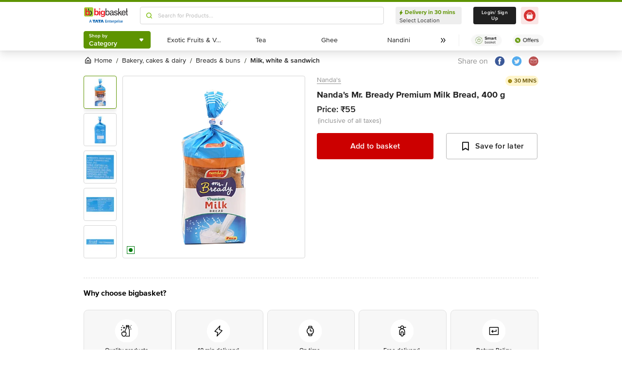

--- FILE ---
content_type: application/javascript
request_url: https://www.bbassets.com/monsters-inc/static/_next/static/chunks/3123.ab4344efabb7f30f.js
body_size: 720
content:
"use strict";(self.webpackChunk_N_E=self.webpackChunk_N_E||[]).push([[3123],{43123:(e,n,t)=>{t.r(n),t.d(n,{default:()=>s});var r=t(14232),i=t(18847),a=t.n(i),l=t(37876),o={GuaranteeIcon:a()(function(){return t.e(2154).then(t.bind(t,42154))},{loadableGenerated:{webpack:function(){return[42154]}}}),MinDelivery:a()(function(){return t.e(0).then(t.bind(t,37619))},{loadableGenerated:{webpack:function(){return[37619]}}}),YouCanTrust:a()(function(){return t.e(5205).then(t.bind(t,95205))},{loadableGenerated:{webpack:function(){return[95205]}}}),FreeDelivery:a()(function(){return t.e(7384).then(t.bind(t,17384))},{loadableGenerated:{webpack:function(){return[17384]}}}),ReturnPolicy:a()(function(){return t.e(6170).then(t.bind(t,6170))},{loadableGenerated:{webpack:function(){return[6170]}}})};let s=(0,r.memo)(function(e){return e.isMember?(0,l.jsx)(l.Fragment,{}):(0,l.jsxs)("div",{className:"py-5 border-b border-dashed border-silverSurfer-400",children:[(0,l.jsx)("h3",{className:"font-bold text-base leading-5.5 col-span-12 xl:pb-5 pb-5.1 text-black xl:text-lg xl:leading-lg",children:"Why choose bigbasket?"}),(0,l.jsx)("div",{className:"grid gap-x-1.7 grid-cols-5",children:null==c?void 0:c.map(function(e){var n=o[e.icon];return(0,l.jsxs)("div",{className:"bg-silverSurfer-100 py-4.5 pr-3 pl-1.7 flex items-center flex-col rounded-2xs",style:{borderRadius:"8.786px",border:"0.732px solid #E0E0E0",background:"#F7F7F7",boxShadow:"0px 0px 0px 0px rgba(0, 0, 0, 0.00), 0px 0px 0px 0px rgba(0, 0, 0, 0.00), 0px 0px 0px 0px rgba(0, 0, 0, 0.00)"},children:[(0,l.jsx)(n,{className:"lg:w-12 lg:h-12 xl:h-12 xl:w-12"}),(0,l.jsx)("h3",{className:"text-darkOnyx-800 text-sm leading-xxs font-semibold pt-2.5",children:e.title}),(0,l.jsx)("span",{className:"text-darkOnyx-400 text-xs leading-xxs",children:e.description})]},e.title)})})]})});var c=[{title:"Quality products",description:"You can trust",icon:"YouCanTrust"},{title:"10 min delivery*",description:"On selected locations",icon:"MinDelivery"},{title:"On time",description:"Guarantee",icon:"GuaranteeIcon"},{title:"Free delivery*",description:"No extra cost",icon:"FreeDelivery"},{title:"Return Policy",description:"No Question asked",icon:"ReturnPolicy"}]}}]);
//# sourceMappingURL=3123.ab4344efabb7f30f.js.map

--- FILE ---
content_type: application/javascript
request_url: https://www.bbassets.com/monsters-inc/static/_next/static/chunks/7685.b124aa53032cfdd7.js
body_size: 3900
content:
"use strict";(self.webpackChunk_N_E=self.webpackChunk_N_E||[]).push([[7685],{8920:(e,t,r)=>{r.d(t,{A:()=>y});var i=r(42969),n=r(45794),s=r(59860),d=r(80877),l=r(14232),o=r(44732),m=r(75030),a=r(37876),c=["children","productId","sectionType","jump","offCardPD","resetLength"];function h(e,t){var r=Object.keys(e);if(Object.getOwnPropertySymbols){var i=Object.getOwnPropertySymbols(e);t&&(i=i.filter(function(t){return Object.getOwnPropertyDescriptor(e,t).enumerable})),r.push.apply(r,i)}return r}function u(e){for(var t=1;t<arguments.length;t++){var r=null!=arguments[t]?arguments[t]:{};t%2?h(Object(r),!0).forEach(function(t){(0,i.A)(e,t,r[t])}):Object.getOwnPropertyDescriptors?Object.defineProperties(e,Object.getOwnPropertyDescriptors(r)):h(Object(r)).forEach(function(t){Object.defineProperty(e,t,Object.getOwnPropertyDescriptor(r,t))})}return e}var p=l.createContext(),g=function(e){var t=e.children,r=e.productId,i=e.sectionType,d=e.jump,h=void 0===d?0:d,g=e.offCardPD,y=e.resetLength,x=(0,s.A)(e,c),_=l.useRef(),v=l.useState(0),S=(0,n.A)(v,2),b=S[0],j=S[1],w=l.useState(0),A=(0,n.A)(w,2),C=A[0],N=A[1];return l.useEffect(function(){if(null!=(e=t[0])&&e.length||null!=_&&_.current||document){var e;N(_.current.clientWidth)}},[_]),(0,l.useEffect)(function(){j(0)},[y]),(0,l.useEffect)(function(){var e=Number.parseInt((C+b)/72);"pd-image-carousel"===i&&e&&(0,m.triggerSnowplowEventProductInteractions)({EventName:"image_scrolled",ScreenType:"pd",ScreenTypeID:Number(r),SkuID:Number(r),InPageContext:"".concat(e)})},[b]),(0,a.jsx)(p.Provider,{value:{next:function(){if(null!=(e=t[0])&&e.length||null!=_&&_.current){var e,r,i=_.current,n=i.clientWidth,s=i.scrollWidth;if(r=0===h?b+n:b+Math.abs(Math.round(s/t[0].length))*h,!(b>s)){if(r+n>=s)return void j(s-n);j(r)}}},previous:function(){if(null!=(e=t[0])&&e.length||null!=_&&_.current){var e,r,i=_.current,n=i.clientWidth,s=i.scrollWidth;if((r=0===h?b-n:b-Math.abs(Math.round(s/t[0].length))*h)<=0)return void j(0);j(r)}}},children:(0,a.jsxs)(f,u(u({},x),{},{children:[(0,a.jsx)("div",{className:"flex items-center",children:(0,a.jsx)(o.PY.ul,{ref:_,className:"flex ".concat(g?"justify-center":"justify-start"," min-w-full p-0"),transition:{duration:.3},animate:{x:-b},children:"function"==typeof t[0]?t[0]({viewportWidth:C}):t[0]})}),t[1]]}))})};g.Item=function(e){return e.children},g.Controls=function(e){var t=e.children,r=l.useContext(p),i=r.next,n=r.previous;return"function"==typeof t?t({next:i,previous:n}):t};let y=g;var f=(0,d.Ay)("div").withConfig({displayName:"MultiItemCarousel___StyledDiv",componentId:"sc-1gkzkai-0"})({width:"100%"})},24413:(e,t,r)=>{r.r(t),r.d(t,{default:()=>g});var i=r(80877),n=r(14232),s=r(54217),d=r(60260),l=r(68959),o=r(90606),m=r(37257),a=r(65013),c=r.n(a),h=r(40123),u=r.n(h),p=r(37876);let g=n.memo(function(e){var t,r,i,n=e.moreInfoAboutProduct,a=e.productDetails,h=e.fbtRef,g=e.smlRef,x=e.fbt,_=e.sml,v=c()(null==n?void 0:n.sections,function(e){return(null==e?void 0:e.section_type)==="tag"})||null;return(0,p.jsxs)(p.Fragment,{children:[(!u()(x)||!u()(_))&&(0,p.jsx)("div",{className:"p-6 bg-silverSurfer-100 rounded mb-6 xl:mb-8",children:null==n||null==(t=n.sections)?void 0:t.map(function(e,t){if((null==e?void 0:e.section_type)==="product_carousel"){var r,i,n,s,l,m,c,y,f,v,S;if((null==e||null==(r=e.meta)?void 0:r.type)==="fbt"&&x)return(0,p.jsx)(p.Fragment,{children:!u()(null==x||null==(n=x.tabs)||null==(n=n[0])?void 0:n.products)&&(0,p.jsx)("div",{className:"col-span-12 ".concat(!u()(x)&&!u()(null==_||null==(s=_.tabs)||null==(s=s[0])?void 0:s.products)&&"border-t border-dashed border-silverSurfer-400 mt-6 pt-6"," "),ref:h,children:(0,p.jsx)(d.default,{options:o.$4.fbt,getProductDeckInfo:null==x||null==(l=x.tabs)||null==(l=l[0])?void 0:l.products,title:null==e?void 0:e.title,listType:"Frequently Bought Together",productId:null==a||null==(m=a.children)||null==(m=m[0])?void 0:m.id,screenType:"pd",sectionType:null==e||null==(c=e.meta)?void 0:c.type,screenInPagePosition:4})},t)});if((null==e||null==(i=e.meta)?void 0:i.type)==="similar-items"&&_)return(0,p.jsx)(p.Fragment,{children:!u()(null==_||null==(y=_.tabs)||null==(y=y[0])?void 0:y.products)&&(0,p.jsx)("div",{className:"col-span-12",ref:g,children:(0,p.jsx)(d.default,{options:o.$4.sml,getProductDeckInfo:null==_||null==(f=_.tabs)||null==(f=f[0])?void 0:f.products,title:null==e?void 0:e.title,listType:"Similar Products",productId:null==a||null==(v=a.children)||null==(v=v[0])?void 0:v.id,screenType:"pd",sectionType:null==e||null==(S=e.meta)?void 0:S.type,screenInPagePosition:x?5:4})},t)})}})}),v&&(0,p.jsxs)("section",{className:"flex flex-col col-span-12",children:[(0,p.jsx)("div",{className:"mb-4 text-center",children:(0,p.jsx)(y,{children:null==v?void 0:v.title})}),(null==a||null==(r=a.children)||null==(r=r[0])||null==(r=r.tags)?void 0:r.length)>0&&(0,p.jsx)("div",{className:"flex flex-wrap justify-center",children:null==a||null==(i=a.children)||null==(i=i[0])||null==(i=i.tags)?void 0:i.map(function(e,t){var r,i;return(0,p.jsx)(l.A,{scroll:!0,href:"".concat(null==e||null==(r=e.values)||null==(r=r[0])?void 0:r.url,"?nc=pdtag"),className:"mb-3 mr-3",children:(0,p.jsxs)(f,{children:[(0,p.jsxs)(s.A,{className:"xl:text-base lg:text-md xl:leading-sm lg:leading-md text-darkOnyx-600 mr-1",children:[null==e?void 0:e.header," : ",null==e||null==(i=e.values[0])?void 0:i.display_name]}),(0,p.jsx)(m.A,{width:"18",height:"18"})]})},t)})})]})]})});var y=(0,i.Ay)(s.A).withConfig({displayName:"Renderer___StyledLabel",componentId:"sc-hrab71-0"})({fontSize:"1.5rem",lineHeight:"1.1875",fontWeight:"700","--text-opacity":"1",color:"rgba(32, 32, 32, var(--text-opacity))"}),f=(0,i.Ay)(s.A).withConfig({displayName:"Renderer___StyledLabel2",componentId:"sc-hrab71-1"})({display:"flex",alignItems:"center",paddingTop:".375rem",paddingBottom:".375rem",paddingLeft:"1rem",paddingRight:"1rem",borderWidth:"1px",borderRadius:"6.25rem","--border-opacity":"1",borderColor:"rgba(64, 64, 64, var(--border-opacity))"})},37257:(e,t,r)=>{r.d(t,{A:()=>n}),r(14232);var i=r(37876);let n=function(e){var t=e.width,r=e.height;return(0,i.jsx)("svg",{width:void 0===t?"20":t,height:void 0===r?"20":r,viewBox:"0 0 20 20",fill:"none",xmlns:"http://www.w3.org/2000/svg",children:(0,i.jsx)("path",{fillRule:"evenodd",clipRule:"evenodd",d:"M8.75005 14.1667C8.53671 14.1667 8.32338 14.085 8.16088 13.9225C7.83505 13.5967 7.83505 13.07 8.16088 12.7442L10.915 9.99004L8.26505 7.24588C7.94588 6.91421 7.95505 6.38671 8.28588 6.06754C8.61755 5.74838 9.14505 5.75754 9.46421 6.08754L12.6825 9.42088C12.9984 9.74838 12.9942 10.2675 12.6725 10.5892L9.33921 13.9225C9.17671 14.085 8.96338 14.1667 8.75005 14.1667Z",fill:"#202020"})})}},78738:(e,t,r)=>{r.d(t,{DP:()=>x,Ee:()=>y,Lc:()=>f,kb:()=>p,xp:()=>v});var i=r(59860),n=r(42969),s=r(85572),d=r(36720),l=r(80877),o=r(1532),m=r(15117),a=r(37876),c=["listType","shimmerCount"];function h(e,t){var r=Object.keys(e);if(Object.getOwnPropertySymbols){var i=Object.getOwnPropertySymbols(e);t&&(i=i.filter(function(t){return Object.getOwnPropertyDescriptor(e,t).enumerable})),r.push.apply(r,i)}return r}function u(e){for(var t=1;t<arguments.length;t++){var r=null!=arguments[t]?arguments[t]:{};t%2?h(Object(r),!0).forEach(function(t){(0,n.A)(e,t,r[t])}):Object.getOwnPropertyDescriptors?Object.defineProperties(e,Object.getOwnPropertyDescriptors(r)):h(Object(r)).forEach(function(t){Object.defineProperty(e,t,Object.getOwnPropertyDescriptor(r,t))})}return e}var p=function(e){var t=e.decks;return Array(void 0===t?10:t).fill("").map(function(e,t){return(0,a.jsxs)("div",{className:"grid grid-cols-12 col-span-12 gap-6",children:[(0,a.jsx)("div",{className:"col-start-1 col-end-2 p-4",children:(0,a.jsx)(S,{})}),(0,a.jsxs)("div",{className:"flex flex-col col-span-4 col-start-3 p-4",children:[(0,a.jsx)(b,{}),(0,a.jsxs)("div",{className:"flex items-center justify-start mb-4",children:[(0,a.jsx)(j,{}),(0,a.jsx)(w,{})]}),(0,a.jsx)(A,{})]}),(0,a.jsxs)("div",{className:"col-span-2 col-start-9 pt-8",children:[(0,a.jsx)(C,{}),(0,a.jsx)(N,{})]}),(0,a.jsxs)("div",{className:"col-span-2 col-start-11 px-4 pt-9",children:[(0,a.jsx)(I,{}),(0,a.jsx)(k,{})]})]},t)})},g=function(e){var t=(0,d.A)({},((0,s.A)(e),e));return(0,a.jsxs)(B,u(u({},t),{},{children:[(0,a.jsxs)("div",{className:"flex flex-col",children:[(0,a.jsx)(R,{}),(0,a.jsx)(O,{})]}),(0,a.jsx)(q,{})]}))},y=function(){return(0,a.jsx)(P,{children:[,,,,].fill("").map(function(e,t){return(0,a.jsx)(D,{},t)})})},f=function(e){var t=e.listType,r=void 0===t?"":t,n=e.shimmerCount,s=(0,i.A)(e,c);return(0,a.jsx)(T,u(u({},s),{},{children:Array(isNaN(n)?4:n).fill("").map(function(e,t){return(0,a.jsx)(E,{children:(0,a.jsx)(m.x,{type:r})},t)})}))},x=function(){return(0,a.jsxs)("div",{className:"grid grid-cols-12 gap-5 pt-4 bg-white",children:[(0,a.jsx)(L,{}),(0,a.jsx)(g,{}),(0,a.jsx)(_,{}),(0,a.jsx)(W,{}),(0,a.jsx)(p,{})]})},_=function(){return(0,a.jsxs)("div",{className:"col-span-12 gap-x-5 grid grid-cols-12 ",children:[(0,a.jsx)(M,{}),(0,a.jsx)(F,{}),(0,a.jsx)($,{})]})},v=function(){var e=window.matchMedia("(min-width: 1440px)").matches?7:5;return(0,a.jsxs)("div",{children:[(0,a.jsx)(z,{}),Array(e).fill("").map(function(e,t){return(0,a.jsxs)("div",{className:"grid pb-4 items-center grid-cols-12 ",children:[(0,a.jsx)("div",{className:"col-start-1 col-end-2",children:(0,a.jsx)(G,{})}),(0,a.jsxs)("div",{className:"col-start-3 col-end-6",children:[(0,a.jsx)(H,{}),(0,a.jsx)(Y,{})]}),(0,a.jsx)("div",{className:" col-start-7 col-end-10 ",children:(0,a.jsx)(Z,{})}),(0,a.jsxs)("div",{className:" col-span-2 col-end-13",children:[(0,a.jsx)(J,{}),(0,a.jsx)(K,{})]})]},t)})]})},S=(0,l.Ay)(o.A).withConfig({displayName:"BasketShimmers___StyledShimmer",componentId:"sc-1qdgcet-0"})({width:"6rem",height:"6rem",borderRadius:".25rem"}),b=(0,l.Ay)(o.A).withConfig({displayName:"BasketShimmers___StyledShimmer2",componentId:"sc-1qdgcet-1"})({width:"100%",height:"2rem",marginBottom:"0.5rem",borderRadius:".25rem"}),j=(0,l.Ay)(o.A).withConfig({displayName:"BasketShimmers___StyledShimmer3",componentId:"sc-1qdgcet-2"})({width:"8rem",height:"1.25rem",marginRight:"1rem",borderRadius:".25rem"}),w=(0,l.Ay)(o.A).withConfig({displayName:"BasketShimmers___StyledShimmer4",componentId:"sc-1qdgcet-3"})({width:"3rem",height:"1rem",borderRadius:".25rem"}),A=(0,l.Ay)(o.A).withConfig({displayName:"BasketShimmers___StyledShimmer5",componentId:"sc-1qdgcet-4"})({width:"8rem",height:"1.5rem",borderRadius:".25rem"}),C=(0,l.Ay)(o.A).withConfig({displayName:"BasketShimmers___StyledShimmer6",componentId:"sc-1qdgcet-5"})({width:"100%",height:"2rem",marginBottom:"0.75rem",borderRadius:".25rem"}),N=(0,l.Ay)(o.A).withConfig({displayName:"BasketShimmers___StyledShimmer7",componentId:"sc-1qdgcet-6"})({width:"100%",height:"1.5rem",borderRadius:".25rem"}),I=(0,l.Ay)(o.A).withConfig({displayName:"BasketShimmers___StyledShimmer8",componentId:"sc-1qdgcet-7"})({width:"100%",height:"1.5rem",marginBottom:"0.75rem",borderRadius:".25rem"}),k=(0,l.Ay)(o.A).withConfig({displayName:"BasketShimmers___StyledShimmer9",componentId:"sc-1qdgcet-8"})({width:"100%",height:"1.5rem",borderRadius:".25rem"}),B=(0,l.Ay)("div").withConfig({displayName:"BasketShimmers___StyledDiv",componentId:"sc-1qdgcet-9"})({display:"flex",alignItems:"center",justifyContent:"space-between","--bg-opacity":"1",backgroundColor:"rgba(238, 238, 238, var(--bg-opacity))",gridColumn:"span 12 / span 12",padding:"1.25rem",borderRadius:".5rem"}),R=(0,l.Ay)(o.A).withConfig({displayName:"BasketShimmers___StyledShimmer10",componentId:"sc-1qdgcet-10"})({width:"12rem",height:"1.5rem",marginBottom:"0.125rem",borderTopLeftRadius:".25rem",borderTopRightRadius:".25rem",borderBottomRightRadius:".25rem"}),O=(0,l.Ay)(o.A).withConfig({displayName:"BasketShimmers___StyledShimmer11",componentId:"sc-1qdgcet-11"})({width:"8rem",height:"1.5rem",borderBottomLeftRadius:".25rem",borderBottomRightRadius:".25rem"}),q=(0,l.Ay)(o.A).withConfig({displayName:"BasketShimmers___StyledShimmer12",componentId:"sc-1qdgcet-12"})({width:"12rem",height:"2.5rem",borderRadius:".25rem"}),P=(0,l.Ay)("div").withConfig({displayName:"BasketShimmers___StyledDiv2",componentId:"sc-1qdgcet-13"})({display:"grid",gridTemplateColumns:"repeat(12, minmax(0, 1fr))",columnGap:"0.5rem"}),D=(0,l.Ay)(m.x).withConfig({displayName:"BasketShimmers___StyledSkuShimmer",componentId:"sc-1qdgcet-14"})({gridColumn:"span 3 / span 3"}),T=(0,l.Ay)("div").withConfig({displayName:"BasketShimmers___StyledDiv3",componentId:"sc-1qdgcet-15"})({display:"flex",columnGap:"0.75rem"}),E=(0,l.Ay)("div").withConfig({displayName:"BasketShimmers___StyledDiv4",componentId:"sc-1qdgcet-16"})({flex:"1 1 0%"}),L=(0,l.Ay)(o.A).withConfig({displayName:"BasketShimmers___StyledShimmer13",componentId:"sc-1qdgcet-17"})({width:"100%",gridColumn:"span 2 / span 2",gridColumnStart:"1",height:"1.5rem",borderRadius:".25rem"}),W=(0,l.Ay)(o.A).withConfig({displayName:"BasketShimmers___StyledShimmer14",componentId:"sc-1qdgcet-18"})({marginLeft:"1rem",width:"7rem",gridColumnStart:"1",gridColumnEnd:"3",height:"1.5rem",borderRadius:".25rem"}),M=(0,l.Ay)(o.A).withConfig({displayName:"BasketShimmers___StyledShimmer15",componentId:"sc-1qdgcet-19"})({width:"8rem",gridColumn:"span 2 / span 2",height:"1.75rem",borderRadius:".25rem"}),F=(0,l.Ay)(o.A).withConfig({displayName:"BasketShimmers___StyledShimmer16",componentId:"sc-1qdgcet-20"})({width:"8rem",gridColumn:"span 2 / span 2",gridColumnEnd:"11",height:"1.75rem",borderRadius:".25rem"}),$=(0,l.Ay)(o.A).withConfig({displayName:"BasketShimmers___StyledShimmer17",componentId:"sc-1qdgcet-21"})({width:"8rem",gridColumn:"span 2 / span 2",gridColumnEnd:"13",height:"1.75rem",borderRadius:".25rem"}),z=(0,l.Ay)(o.A).withConfig({displayName:"BasketShimmers___StyledShimmer18",componentId:"sc-1qdgcet-22"})({width:"9rem",height:"1.25rem",borderRadius:".25rem",marginBottom:"1.25rem"}),G=(0,l.Ay)(o.A).withConfig({displayName:"BasketShimmers___StyledShimmer19",componentId:"sc-1qdgcet-23"})({width:"3.875rem",height:"3.875rem",borderRadius:".25rem"}),H=(0,l.Ay)(o.A).withConfig({displayName:"BasketShimmers___StyledShimmer20",componentId:"sc-1qdgcet-24"})({width:"100%",height:"2rem",marginBottom:"0.5rem",borderRadius:".25rem"}),Y=(0,l.Ay)(o.A).withConfig({displayName:"BasketShimmers___StyledShimmer21",componentId:"sc-1qdgcet-25"})({width:"3rem",height:"1.25rem",borderRadius:".25rem"}),Z=(0,l.Ay)(o.A).withConfig({displayName:"BasketShimmers___StyledShimmer22",componentId:"sc-1qdgcet-26"})({width:"100%",height:"2rem",borderRadius:".25rem"}),J=(0,l.Ay)(o.A).withConfig({displayName:"BasketShimmers___StyledShimmer23",componentId:"sc-1qdgcet-27"})({width:"100%",height:"1.5rem",marginBottom:"0.75rem",borderRadius:".25rem"}),K=(0,l.Ay)(o.A).withConfig({displayName:"BasketShimmers___StyledShimmer24",componentId:"sc-1qdgcet-28"})({width:"100%",height:"1.5rem",borderRadius:".25rem"});(0,l.Ay)(o.A).withConfig({displayName:"BasketShimmers___StyledShimmer25",componentId:"sc-1qdgcet-29"})({marginTop:"2.625rem",width:"100%",borderRadius:".25rem","@media (min-width: 1024px) and (max-width: 1439px)":{height:"16.875rem"},"@media (min-width: 1440px)":{height:"5.75rem"}}),(0,l.Ay)(o.A).withConfig({displayName:"BasketShimmers___StyledShimmer26",componentId:"sc-1qdgcet-30"})(["",""],function(e){return e.$_css})}}]);
//# sourceMappingURL=7685.b124aa53032cfdd7.js.map

--- FILE ---
content_type: application/javascript
request_url: https://www.bbassets.com/monsters-inc/static/_next/static/chunks/260-073225dfa82a710a.js
body_size: 5772
content:
"use strict";(self.webpackChunk_N_E=self.webpackChunk_N_E||[]).push([[260],{10841:(e,t,n)=>{n.d(t,{A:()=>c});var r,i,o,l=n(14232);function a(){return(a=Object.assign?Object.assign.bind():function(e){for(var t=1;t<arguments.length;t++){var n=arguments[t];for(var r in n)Object.prototype.hasOwnProperty.call(n,r)&&(e[r]=n[r])}return e}).apply(this,arguments)}let c=function(e){return l.createElement("svg",a({width:24,height:24,fill:"none",xmlns:"http://www.w3.org/2000/svg"},e),r||(r=l.createElement("path",{fillRule:"evenodd",clipRule:"evenodd",d:"M13.829 19a.998.998 0 0 1-.78-.373l-4.828-6a1 1 0 0 1 .01-1.267l5-6a1 1 0 1 1 1.536 1.28l-4.474 5.371 4.315 5.362a1 1 0 0 1-.78 1.627Z",fill:"#231F20"})),i||(i=l.createElement("mask",{id:"arrow-ios-left_svg__a","mask-type":"alpha",maskUnits:"userSpaceOnUse",x:8,y:5,width:7,height:14},l.createElement("path",{fillRule:"evenodd",clipRule:"evenodd",d:"M13.829 19a.998.998 0 0 1-.78-.373l-4.828-6a1 1 0 0 1 .01-1.267l5-6a1 1 0 1 1 1.536 1.28l-4.474 5.371 4.315 5.362a1 1 0 0 1-.78 1.627Z",fill:"#fff"}))),o||(o=l.createElement("g",{mask:"url(#arrow-ios-left_svg__a)"},l.createElement("path",{fill:"#606060",d:"M0 0h24v24H0z"}))))}},57918:(e,t,n)=>{n.d(t,{A:()=>c});var r,i,o,l=n(14232);function a(){return(a=Object.assign?Object.assign.bind():function(e){for(var t=1;t<arguments.length;t++){var n=arguments[t];for(var r in n)Object.prototype.hasOwnProperty.call(n,r)&&(e[r]=n[r])}return e}).apply(this,arguments)}let c=function(e){return l.createElement("svg",a({width:24,height:24,fill:"none",xmlns:"http://www.w3.org/2000/svg"},e),r||(r=l.createElement("path",{fillRule:"evenodd",clipRule:"evenodd",d:"M10 19a1 1 0 0 1-.768-1.64l4.476-5.371-4.316-5.362a1 1 0 0 1 1.56-1.254l4.828 6a1 1 0 0 1-.011 1.267l-5 6a1 1 0 0 1-.77.36Z",fill:"#231F20"})),i||(i=l.createElement("mask",{id:"arrow-ios-right_svg__a","mask-type":"alpha",maskUnits:"userSpaceOnUse",x:9,y:5,width:8,height:14},l.createElement("path",{fillRule:"evenodd",clipRule:"evenodd",d:"M10 19a1 1 0 0 1-.768-1.64l4.476-5.371-4.316-5.362a1 1 0 0 1 1.56-1.254l4.828 6a1 1 0 0 1-.011 1.267l-5 6a1 1 0 0 1-.77.36Z",fill:"#fff"}))),o||(o=l.createElement("g",{mask:"url(#arrow-ios-right_svg__a)"},l.createElement("path",{fill:"#606060",d:"M0 0h24v24H0z"}))))}},60260:(e,t,n)=>{n.r(t),n.d(t,{default:()=>H,productDeckObservable:()=>U});var r=n(45794),i=n(42969),o=n(59860),l=n(80877),a=n(14232),c=n(67928),s=n(54217),d=n(68959),u=n(8920),p=n(85198),f=n(75030),v=n(3603),b=n(10841),m=n(57918),h=n(37876),y=function(e){var t=e.initial,n=e.products,r=e.previous,i=e.next,o=e.productId,l=e.screenType,c=e.sectionType,s=e.pageNumber,d=(0,a.useState)(0),u=d[0],p=d[1],v=(0,a.useState)(!0),y=v[0],j=v[1],_=(0,a.useState)(!1),w=_[0],T=_[1];a.useEffect(function(){p(t)},[]);var S=function(){(0,f.triggerSnowplowScrollEvent)({EventName:"Scroll_Happened",ScreenType:l,PageNumber:s})},A=function(e,t){e.preventDefault();var r=u+3;j(!1),r>=n?C("Next"):p(r),t(),"hp"===l&&S()},C=function(e){switch(e){case"Next":p(n-u+u),j(!1),T(!0);break;case"Previous":p(t),j(!0),T(!1)}},O=function(e,t){e.preventDefault();var n=u-3;T(!1),n<=4?C("Previous"):p(n),t(),"hp"===l&&S()};return(0,a.useEffect)(function(){if(w&&"pd"===l){var e=c.includes("frequently-bought-together")?"frequentlybought_scrolled":"similaritems_scrolled";(0,f.triggerSnowplowEventProductInteractions)({EventName:e,ScreenType:"pd",ScreenTypeID:Number(o),SkuID:Number(o)})}},[w]),(0,h.jsxs)("div",{className:"flex justify-end items-center",children:[(0,h.jsx)(g,{onClick:function(e){return O(e,r)},disabled:y,$_css:[{outline:"2px solid transparent",outlineOffset:"2px",height:"2.25rem",width:"2.25rem","--bg-opacity":"0.5",backgroundColor:"rgba(255, 255, 255, var(--bg-opacity))",transitionDuration:"300ms",padding:".375rem",borderWidth:"1px",":hover":{"--border-opacity":"1",borderColor:"rgba(96, 96, 96, var(--border-opacity))"},borderRadius:".5rem",boxShadow:"0px 4px 8px rgba(96, 96, 96, 0.16)",marginRight:".625rem"},y&&{":hover":{"--border-opacity":"1",borderColor:"rgba(238, 238, 238, var(--border-opacity))"},boxShadow:"none"}],children:(0,h.jsx)(b.A,{})}),(0,h.jsx)(x,{onClick:function(e){return A(e,i)},disabled:w,$_css2:[{outline:"2px solid transparent",outlineOffset:"2px",height:"2.25rem",width:"2.25rem","--bg-opacity":"0.5",backgroundColor:"rgba(255, 255, 255, var(--bg-opacity))",transitionDuration:"300ms",padding:".375rem",borderWidth:"1px",":hover":{"--border-opacity":"1",borderColor:"rgba(96, 96, 96, var(--border-opacity))"},borderRadius:".5rem",boxShadow:"0px 4px 8px rgba(96, 96, 96, 0.16)"},w&&{":hover":{"--border-opacity":"1",borderColor:"rgba(238, 238, 238, var(--border-opacity))"},boxShadow:"none"}],children:(0,h.jsx)(m.A,{})})]})},g=(0,l.Ay)(v.default).withConfig({displayName:"Controls___StyledButton",componentId:"sc-1p6ofyj-0"})(["",""],function(e){return e.$_css}),x=(0,l.Ay)(v.default).withConfig({displayName:"Controls___StyledButton2",componentId:"sc-1p6ofyj-1"})(["",""],function(e){return e.$_css2}),j=n(44732),_=n(16421),w=n(57410),T=n.n(w),S=n(89809);function A(e,t){var n=Object.keys(e);if(Object.getOwnPropertySymbols){var r=Object.getOwnPropertySymbols(e);t&&(r=r.filter(function(t){return Object.getOwnPropertyDescriptor(e,t).enumerable})),n.push.apply(n,r)}return n}var C={enter:{opacity:0},center:{opacity:1},exit:{opacity:0}},O=function(e){var t=e.tab,n=void 0===t?{}:t,r=e.options,o=void 0===r?{}:r,l=e.productDeckInfo,c=void 0===l?{}:l,s=e.onChange,d=void 0===s?T():s,f=e.title,v=void 0===f?"":f,b=e.viewAllUrlText,m=void 0===b?"":b,g=e.viewAllUrl,x=void 0===g?"":g,w=e.tabHeight,O=e.listType,N=void 0===O?"":O,L=e.screenInPagePosition,R=void 0===L?"":L,B=e.analyticsAttrs,M=void 0===B?{}:B,$=e.pageNumber,q=void 0===$?1:$,U=e.screenType,H=void 0===U?"":U,G=e.productId,F=void 0===G?"":G,W=e.sectionType,z=void 0===W?"":W,K=e.description,Z=void 0===K?"":K,X="combo"===N||"pc-spotlight"===N?3:4,Y=(0,a.useContext)(S.o).state.enableOfferEnterSKuId;return(0,a.useEffect)(function(){if(c){var e,t=c.deckDetails,n=void 0===t?{}:t,r=c.tabs,i=void 0===r?[]:r,o=null==i||null==(e=i[0])||null==(e=e.products)||null==(e=e.slice(0,10))?void 0:e.map(function(){var e,t,r,i,o,l,a=arguments.length>0&&void 0!==arguments[0]?arguments[0]:{},c=arguments.length>1?arguments[1]:void 0;return{name:"".concat((null==a||null==(e=a.brand)?void 0:e.name)||""," ").concat((null==a?void 0:a.desc)||""," ").concat((null==a?void 0:a.w)||""," ").concat((null==a?void 0:a.pack_desc)||"").trim(),id:"".concat(null==a?void 0:a.id),price:Number(null==a||null==(t=a.pricing)||null==(t=t.discount)||null==(t=t.prim_price)?void 0:t.sp),brand:null==a||null==(r=a.brand)?void 0:r.name,category:"".concat(null!=a&&null!=(i=a.category)&&i.tlc_name?"".concat(null==a||null==(o=a.category)?void 0:o.tlc_name," > "):""," ").concat((null==a||null==(l=a.category)?void 0:l.llc_name)||"").trim(),list:(null==n?void 0:n.deckTitle)||v||N,position:c+1}});(0,_.g1)({products:o})}},[]),(0,h.jsxs)(k,{$_css:[{position:"relative",display:"flex",flexDirection:"column-reverse"}],children:[function(){var e;return(0,h.jsx)(u.A.Item,{children:(0,h.jsx)(j.Ny,{initial:!1,children:null==n||null==(e=n.products)?void 0:e.map(function(e,t){return(0,h.jsx)(j.PY.li,{initial:"enter",animate:"center",variants:C,exit:"exit",className:"px-0.7 pb-1",transition:{x:0,opacity:{duration:.3}},children:(0,h.jsx)(p.A,{deckInfo:function(e){for(var t=1;t<arguments.length;t++){var n=null!=arguments[t]?arguments[t]:{};t%2?A(Object(n),!0).forEach(function(t){(0,i.A)(e,t,n[t])}):Object.getOwnPropertyDescriptors?Object.defineProperties(e,Object.getOwnPropertyDescriptors(n)):A(Object(n)).forEach(function(t){Object.defineProperty(e,t,Object.getOwnPropertyDescriptor(n,t))})}return e}({},e),listType:"SKUDeckCarousel"===N?v:N,Offercard:e.id===Y,screenInPagePosition:R,options:o,onChange:d,tab:n,analyticsAttrs:M,screenItemPosition:t+1,screenType:H})},e.id)})})})},(0,h.jsx)(u.A.Controls,{children:function(e){var t,r,i,l,a=e.next,s=e.previous;return(0,h.jsxs)(P,{$_css2:[{display:"grid",alignItems:"center",gridTemplateColumns:"repeat(12, minmax(0, 1fr))",width:"100%"},"ms"!==N&&"combo"!==N&&{paddingBottom:".875rem"},"ms"===N&&w&&{paddingBottom:".875rem"},"combo"===N&&(null==n||null==(t=n.products)?void 0:t.length)>X&&{paddingBottom:".875rem"},"pc-spotlight"===N&&{paddingBottom:"1.5rem"}],children:[(0,h.jsx)("div",{className:"col-start-1 pl-1 col-end-10",children:null!=o&&o.showTitle&&(null!=c&&null!=(r=c.deckDetails)&&r.deckTitle||v)?(0,h.jsxs)("div",{className:"flex flex-col",children:[(0,h.jsx)(D,{children:(null==c||null==(i=c.deckDetails)?void 0:i.deckTitle)||v}),Z&&(0,h.jsx)("p",{className:"text-md pt-1 text-darkOnyx-800 leading-xs",children:Z})]}):(0,h.jsx)("div",{})}),(0,h.jsxs)("div",{className:"col-span-3 flex justify-end items-center col-end-13",children:["SKUDeckCarousel"===N&&x&&(0,h.jsx)(I,{href:x,external:!0,children:(0,h.jsx)(E,{children:m})}),(null==n||null==(l=n.products)?void 0:l.length)>X&&(0,h.jsx)(y,{productId:F,screenType:H,initial:X,sectionType:z,products:null==n?void 0:n.products.length,previous:s,next:a,pageNumber:q})]})]})}})]})},k=(0,l.Ay)(u.A).withConfig({displayName:"SingleTab___StyledMultiItemCarousel",componentId:"sc-12ryjuq-0"})(["",""],function(e){return e.$_css}),P=(0,l.Ay)("div").withConfig({displayName:"SingleTab___StyledDiv",componentId:"sc-12ryjuq-1"})(["",""],function(e){return e.$_css2}),D=(0,l.Ay)(s.A).withConfig({displayName:"SingleTab___StyledLabel",componentId:"sc-12ryjuq-2"})({fontSize:"1.25rem",fontWeight:"700","--text-opacity":"1",color:"rgba(32, 32, 32, var(--text-opacity))",lineHeight:"1.1875"}),I=(0,l.Ay)(d.A).withConfig({displayName:"SingleTab___StyledLink",componentId:"sc-12ryjuq-3"})({"--text-opacity":"1",color:"rgba(96, 96, 96, var(--text-opacity))",paddingLeft:"1.5rem",paddingRight:"1.5rem",paddingTop:"0.25rem",paddingBottom:"0.25rem",":hover":{"--text-opacity":"1",color:"rgba(32, 32, 32, var(--text-opacity))"},"@media (min-width: 1440px)":{paddingTop:"0.125rem",paddingBottom:"0"}}),E=(0,l.Ay)(s.A).withConfig({displayName:"SingleTab___StyledLabel2",componentId:"sc-12ryjuq-4"})({fontWeight:"600",textDecoration:"underline"}),N={showSFLbutton:!1,showThreeDots:!1,showTitle:!0,showTabs:!1,itemsPerPage:4},L=n(67251),R=(0,n(23745).A)(function e(){(0,L.A)(this,e),this.value=null,this.observers=[]},[{key:"next",value:function(e){this.value=e,this.notify()}},{key:"subscribe",value:function(e){"function"==typeof e&&this.observers.push(e)}},{key:"notify",value:function(){var e=this;this.observers.forEach(function(t){t(e.value)})}},{key:"unsubscribe",value:function(e){this.observers=this.observers.filter(function(t){return t!==e})}}]),B=n(78738),M=["title","options","getProductDeckInfo","onSuccess","onError","onChange","shimmerCount","shimmerCss","listType","viewAllUrl","viewAllUrlText","screenInPagePosition","analyticsAttrs","pageNumber","screenType","productId","sectionType","description"];function $(e,t){var n=Object.keys(e);if(Object.getOwnPropertySymbols){var r=Object.getOwnPropertySymbols(e);t&&(r=r.filter(function(t){return Object.getOwnPropertyDescriptor(e,t).enumerable})),n.push.apply(n,r)}return n}function q(e){for(var t=1;t<arguments.length;t++){var n=null!=arguments[t]?arguments[t]:{};t%2?$(Object(n),!0).forEach(function(t){(0,i.A)(e,t,n[t])}):Object.getOwnPropertyDescriptors?Object.defineProperties(e,Object.getOwnPropertyDescriptors(n)):$(Object(n)).forEach(function(t){Object.defineProperty(e,t,Object.getOwnPropertyDescriptor(n,t))})}return e}var U=new R;let H=function(e){var t,n,i,l,s,d,u,p=e.title,f=e.options,v=void 0===f?{}:f,b=e.getProductDeckInfo,m=void 0===b?function(){}:b,y=e.onSuccess,g=void 0===y?function(){}:y,x=e.onError,j=void 0===x?function(){}:x,_=e.onChange,w=void 0===_?function(){}:_,T=e.shimmerCount,A=e.shimmerCss,C=e.listType,k=void 0===C?"":C,P=e.viewAllUrl,D=void 0===P?"":P,I=e.viewAllUrlText,E=void 0===I?"":I,L=e.screenInPagePosition,R=void 0===L?"":L,B=e.analyticsAttrs,$=void 0===B?{}:B,H=e.pageNumber,Y=void 0===H?1:H,J=e.screenType,Q=void 0===J?"":J,V=e.productId,ee=void 0===V?"":V,et=e.sectionType,en=void 0===et?"":et,er=e.description,ei=void 0===er?"":er,eo=(0,o.A)(e,M);v=q(q({},N),v);var el=a.useState(q({},m&&Array.isArray(m)?{tabs:[{products:m}]}:{})),ea=(0,r.A)(el,2),ec=ea[0],es=ea[1],ed=a.useState(),eu=(0,r.A)(ed,2),ep=eu[0],ef=eu[1],ev=(0,a.useState)(!0),eb=ev[0],em=ev[1];a.useEffect(function(){if(m)return"function"==typeof m&&U.subscribe(function(){var e;null==(e=m())||null==(e=e.then(function(e){es(e),g(e)}))||e.catch(function(e){return j(e)})}),function(){return U.unsubscribe()}},[]),a.useEffect(function(){if(m)if("function"==typeof m){var e;null==(e=m())||null==(e=e.then(function(e){es(e),g(e)}))||e.catch(function(e){return j(e)})}else{if(!Array.isArray(m))return;es(q(q({},ec),{},{tabs:[{products:m}]}))}},[m]);var eh=function(e){if("sfl"===k&&"function"==typeof m&&((null==e?void 0:e.eventType)==="removeFromSFL"||(null==e?void 0:e.eventType)==="addToBasket")){var t;es(q(q({},ec),{},{tabs:null==ec||null==(t=ec.tabs)?void 0:t.map(function(t){var n;return q(q({},t),{},{products:null==t||null==(n=t.products)?void 0:n.filter(function(t){return(null==t?void 0:t.id)!==(null==e?void 0:e.id)})})})})),setTimeout(function(){var e;null==(e=m())||null==(e=e.then(function(e){es(e),g(e)}))||e.catch(function(e){return j(e)})},500)}w(e)},ey=function(e){var t;ef(e),em((null==ec||null==(t=ec.tabs)?void 0:t.filter(function(t,n){return n===e}))[0].products.length>4)};return(a.useEffect(function(){g(ec)},[ec]),ec)?(0,h.jsx)(h.Fragment,{children:(null==ec||null==(t=ec.tabs)?void 0:t.length)>0?(0,h.jsxs)(h.Fragment,{children:["ms"===k&&(null==ec||null==(n=ec.tabs)?void 0:n.length)&&(0,h.jsx)(G,{children:"Before you checkout"}),(0,h.jsxs)(F,q(q({},eo),{},{onTabSelected:function(e){return ey(e)},children:[(null==(i=v)?void 0:i.showTabs)&&(null==ec||null==(l=ec.tabs)?void 0:l.length)&&(0,h.jsxs)("div",{children:[" ",(0,h.jsx)(W,{children:null==ec||null==(s=ec.tabs)?void 0:s.map(function(e,t){return(0,h.jsx)(z,{children:(0,h.jsx)(K,{$_css:[{width:"100%",display:"flex",justifyContent:"center",alignItems:"center",paddingTop:".375rem",paddingBottom:".375rem",paddingLeft:"1.25rem",paddingRight:"1.25rem",textTransform:"capitalize"},ep===t?{"--text-opacity":"1",color:"rgba(255, 255, 255, var(--text-opacity))",fontWeight:"600","--bg-opacity":"1",backgroundColor:"rgba(32, 32, 32, var(--bg-opacity))",borderRadius:".25rem",boxShadow:"0px 2px 4px rgba(48, 48, 48, 0.04), 0px 8px 16px rgba(96, 96, 96, 0.16)"}:{":hover":{"--bg-opacity":"1",backgroundColor:"rgba(247, 247, 247, var(--bg-opacity))","--text-opacity":"1",color:"rgba(32, 32, 32, var(--text-opacity))",borderRadius:".25rem"}}],children:null==e?void 0:e.tabTitle})},t)})}),(0,h.jsx)("div",{className:"col-span-12 pt-6 mb-3.5 border-b border-dashed border-silverSurfer-400"})]}),(0,h.jsx)(Z,{$_css2:[null!=(d=v)&&d.showTabs?eb?{height:"auto"}:{"@media (min-width: 1024px) and (max-width: 1439px)":{height:"25.35rem"},"@media (min-width: 1440px)":{height:"28.5rem"}}:""],children:null==ec||null==(u=ec.tabs)?void 0:u.map(function(e,t){var n;return(0,h.jsx)(c.A.TabContent,{children:(0,h.jsx)(S.K,{children:(0,h.jsx)(O,{tab:e,tabHeight:eb,listType:k,analyticsAttrs:$,screenInPagePosition:R,options:v,productDeckInfo:ec,title:p,viewAllUrl:D,viewAllUrlText:E,onChange:eh,pageNumber:(null==ec||null==(n=ec.paginationConfig)?void 0:n.page)||Y,screenType:Q,productId:ee,sectionType:en,description:ei})})},t)})})]}))]}):(0,h.jsx)(X,{listType:"combo",shimmerCount:T,$_css3:void 0===A?{}:A})}):(0,h.jsx)(h.Fragment,{})};var G=(0,l.Ay)(s.A).withConfig({displayName:"MultiProductDeck___StyledLabel",componentId:"sc-1ybvjeq-0"})({display:"block",paddingLeft:"0.25rem",gridColumn:"span 12 / span 12",marginBottom:"1.125rem",fontSize:"1.5rem",fontWeight:"700","--text-opacity":"1",color:"rgba(32, 32, 32, var(--text-opacity))"}),F=(0,l.Ay)(c.A).withConfig({displayName:"MultiProductDeck___StyledTabGroup",componentId:"sc-1ybvjeq-1"})({position:"relative"}),W=(0,l.Ay)(c.A.TabHeaderList).withConfig({displayName:"MultiProductDeck___StyledTabGroupTabHeaderList",componentId:"sc-1ybvjeq-2"})({marginLeft:"0.25rem",display:"inline-flex",alignItems:"flex-start",justifyContent:"flex-start","--bg-opacity":"1",backgroundColor:"rgba(255, 255, 255, var(--bg-opacity))",boxShadow:"0px 2px 4px rgba(48, 48, 48, 0.04), 0px 8px 16px rgba(96, 96, 96, 0.16)",borderRadius:".5rem"}),z=(0,l.Ay)(c.A.TabHeader).withConfig({displayName:"MultiProductDeck___StyledTabGroupTabHeader",componentId:"sc-1ybvjeq-3"})({cursor:"pointer",paddingLeft:"0.25rem",paddingRight:"0.25rem",paddingTop:"0.25rem",paddingBottom:"0.25rem",fontSize:".875rem",display:"flex",alignItems:"center"}),K=(0,l.Ay)(s.A).withConfig({displayName:"MultiProductDeck___StyledLabel2",componentId:"sc-1ybvjeq-4"})(["",""],function(e){return e.$_css}),Z=(0,l.Ay)(c.A.TabContentList).withConfig({displayName:"MultiProductDeck___StyledTabGroupTabContentList",componentId:"sc-1ybvjeq-5"})(["",""],function(e){return e.$_css2}),X=(0,l.Ay)(B.Lc).withConfig({displayName:"MultiProductDeck___StyledProductDeckLoaderModal",componentId:"sc-1ybvjeq-6"})(["",""],function(e){return e.$_css3})},67928:(e,t,n)=>{n.d(t,{A:()=>j});var r=n(45794),i=n(59860),o=n(42969),l=n(80877),a=n(14232),c=n(37876),s=["children","selectedIndex","onTabSelected"],d=["children"],u=["children"],p=["children"],f=["children","activeClassName","index"];function v(e,t){var n=Object.keys(e);if(Object.getOwnPropertySymbols){var r=Object.getOwnPropertySymbols(e);t&&(r=r.filter(function(t){return Object.getOwnPropertyDescriptor(e,t).enumerable})),n.push.apply(n,r)}return n}function b(e){for(var t=1;t<arguments.length;t++){var n=null!=arguments[t]?arguments[t]:{};t%2?v(Object(n),!0).forEach(function(t){(0,o.A)(e,t,n[t])}):Object.getOwnPropertyDescriptors?Object.defineProperties(e,Object.getOwnPropertyDescriptors(n)):v(Object(n)).forEach(function(t){Object.defineProperty(e,t,Object.getOwnPropertyDescriptor(n,t))})}return e}var m=a.createContext(),h={tabSelected:0},y={SELECTED_TAB:"set tab selected"},g=function(){var e=arguments.length>0&&void 0!==arguments[0]?arguments[0]:h,t=arguments.length>1?arguments[1]:void 0;return t.type===y.SELECTED_TAB?b(b({},e),{},{tabSelected:t.payload}):e};function x(e){var t=e.children,n=e.selectedIndex,o=void 0===n?0:n,l=e.onTabSelected,d=(0,i.A)(e,s),u=a.useReducer(g,h,function(){return b({},h)}),p=(0,r.A)(u,2),f=p[0],v=p[1],x=function(e){return v({type:y.SELECTED_TAB,payload:e})};return a.useEffect(function(){l&&l(f.tabSelected)},[f]),a.useMemo(function(){x(o)},[o]),(0,c.jsx)(m.Provider,{value:b(b({},f),{},{setTabSelected:x}),children:(0,c.jsx)(_,b(b({},d),{},{children:t}))})}x.TabHeaderList=function(e){var t=e.children,n=(0,i.A)(e,d),r=a.useContext(m).setTabSelected,o=function(){var e=arguments.length>0&&void 0!==arguments[0]?arguments[0]:0;r(e)},l=a.Children.map(t,function(e,t){return a.cloneElement(e,{onClick:function(){return o(t)},index:t})});return(0,c.jsx)(w,b(b({},n),{},{children:l}))},x.TabContentList=function(e){var t,n=e.children,o=(0,i.A)(e,u),l=a.useContext(m).tabSelected,s=a.useState(l||0),d=(0,r.A)(s,2),p=d[0],f=d[1];a.useEffect(function(){void 0!==l&&f(l)},[l]);var v=null==(t=a.Children)?void 0:t.map(n,function(e,t){return a.cloneElement(e,{index:t})});return(0,c.jsx)(T,b(b({},o),{},{style:{overflowX:"clip"},children:(0,c.jsx)("div",{className:"min-w-full duration-300 flex justify-start",style:{transform:"translateX(-".concat(100*(p||0),"%)")},children:null==v?void 0:v.map(function(e,t){return(0,c.jsx)("div",{className:"min-w-full",children:e},t)})})}))},x.TabContent=function(e){var t=e.children,n=(0,i.A)(e,p);return(0,c.jsx)(S,b(b({},n),{},{children:t}))},x.TabHeader=function(e){var t=e.children,n=e.activeClassName,r=e.index,o=(0,i.A)(e,f),l=a.useContext(m).tabSelected;return(0,c.jsx)(A,b(b({},o),{},{$_css:[r===l&&(void 0===n?"":n)],children:t}))};let j=x;var _=(0,l.Ay)("div").withConfig({displayName:"TabGroup___StyledDiv",componentId:"sc-e9x3x9-0"})({width:"100%"}),w=(0,l.Ay)("div").withConfig({displayName:"TabGroup___StyledDiv2",componentId:"sc-e9x3x9-1"})({display:"flex"}),T=(0,l.Ay)("div").withConfig({displayName:"TabGroup___StyledDiv3",componentId:"sc-e9x3x9-2"})({width:"100%"}),S=(0,l.Ay)("div").withConfig({displayName:"TabGroup___StyledDiv4",componentId:"sc-e9x3x9-3"})({minWidth:"100%"}),A=(0,l.Ay)("div").withConfig({displayName:"TabGroup___StyledDiv5",componentId:"sc-e9x3x9-4"})(["",""],function(e){return e.$_css})}}]);
//# sourceMappingURL=260-073225dfa82a710a.js.map

--- FILE ---
content_type: image/svg+xml
request_url: https://www.bigbasket.com/bb2assets/flutter/search.svg
body_size: 217
content:
<svg width="0" height="0" class="hidden">
  <symbol xmlns="http://www.w3.org/2000/svg" viewBox="0 0 18 18" id="search">
    <path fill-rule="evenodd" clip-rule="evenodd" d="M3.75 8.25C3.75 5.76825 5.76825 3.75 8.25 3.75C10.7318 3.75 12.75 5.76825 12.75 8.25C12.75 10.7318 10.7318 12.75 8.25 12.75C5.76825 12.75 3.75 10.7318 3.75 8.25ZM15.5303 14.4697L12.984 11.9228C13.7738 10.9073 14.25 9.6345 14.25 8.25C14.25 4.94175 11.5582 2.25 8.25 2.25C4.94175 2.25 2.25 4.94175 2.25 8.25C2.25 11.5582 4.94175 14.25 8.25 14.25C9.6345 14.25 10.9073 13.7738 11.9228 12.984L14.4697 15.5303C14.616 15.6765 14.808 15.75 15 15.75C15.192 15.75 15.384 15.6765 15.5303 15.5303C15.8235 15.237 15.8235 14.763 15.5303 14.4697Z" fill=""></path>
    <mask id="mask0" maskType="alpha" maskUnits="userSpaceOnUse" x="2" y="2" width="14" height="14">
      <path fill-rule="evenodd" clip-rule="evenodd" d="M3.75 8.25C3.75 5.76825 5.76825 3.75 8.25 3.75C10.7318 3.75 12.75 5.76825 12.75 8.25C12.75 10.7318 10.7318 12.75 8.25 12.75C5.76825 12.75 3.75 10.7318 3.75 8.25ZM15.5303 14.4697L12.984 11.9228C13.7738 10.9073 14.25 9.6345 14.25 8.25C14.25 4.94175 11.5582 2.25 8.25 2.25C4.94175 2.25 2.25 4.94175 2.25 8.25C2.25 11.5582 4.94175 14.25 8.25 14.25C9.6345 14.25 10.9073 13.7738 11.9228 12.984L14.4697 15.5303C14.616 15.6765 14.808 15.75 15 15.75C15.192 15.75 15.384 15.6765 15.5303 15.5303C15.8235 15.237 15.8235 14.763 15.5303 14.4697Z" fill="white"></path>
    </mask>
  </symbol>
</svg>

--- FILE ---
content_type: application/javascript
request_url: https://www.bbassets.com/monsters-inc/static/_next/static/chunks/9382-b2ff3ccd1f1f2be0.js
body_size: 4058
content:
"use strict";(self.webpackChunk_N_E=self.webpackChunk_N_E||[]).push([[9382],{2741:(e,t,r)=>{r.d(t,{$:()=>S,A:()=>P});var n=r(42969),i=r(63857),o=r(45794),a=r(43081),c=r.n(a),u=r(14232),s=r(27715),l=r(9492),d=r(40026),p=r(38651),f=r(57410),v=r.n(f),y=r(93044),b=r(58894);function m(e,t){var r=Object.keys(e);if(Object.getOwnPropertySymbols){var n=Object.getOwnPropertySymbols(e);t&&(n=n.filter(function(t){return Object.getOwnPropertyDescriptor(e,t).enumerable})),r.push.apply(r,n)}return r}function g(e){for(var t=1;t<arguments.length;t++){var r=null!=arguments[t]?arguments[t]:{};t%2?m(Object(r),!0).forEach(function(t){(0,n.A)(e,t,r[t])}):Object.getOwnPropertyDescriptors?Object.defineProperties(e,Object.getOwnPropertyDescriptors(r)):m(Object(r)).forEach(function(t){Object.defineProperty(e,t,Object.getOwnPropertyDescriptor(r,t))})}return e}var h={ADD:"An item has been added to your basket successfully",ASFL:"The item is saved for later",DEC:"Quantity of this item has been reduced",RB:"This item is removed from your basket",NOTIFY:"We will notify you once this item is available again",RSFL:"This product has been removed from your save for later list"},w={ADD:" has been added to your basket successfully",ASFL:" is saved for later",DEC:"Quantity of item has been reduced",RB:" is removed from your basket",NOTIFY:"We will notify you once this item is available again",RSFL:" has been removed from your save for later list"},O={ADD:"Adding...",ASFL:"Saving...",DEC:"Reducing...",RB:"Removing...",NOTIFY:"Notified...",RSFL:"Removing..."},S=function(){var e=u.useRef(),t=u.useState(0),r=(0,o.A)(t,2),n=r[0],i=r[1];return u.useEffect(function(){var t;null!=e&&null!=(t=e.current)&&t.clientHeight&&i(e.current.clientHeight)},[e]),[n,e]};let P=function(e){var t,n,a,f,m,S,P,j,k=e.children,x=e.payload,A=void 0===x?{}:x,D=e.extras,I=void 0===D?{}:D,N=e.onChange,C=void 0===N?v():N,T=e.description,E=void 0===T?"":T,_=u.useState({status:!1,label:""}),F=(0,o.A)(_,2),L=F[0],R=F[1],q=(0,b.P)(function(e){return e.toggleShowAuthModal}),B=(0,p.d)(),Q=(t=(0,i.A)(c().mark(function e(t,n){var i,o,a,u,l=arguments;return c().wrap(function(e){for(;;)switch(e.prev=e.next){case 0:return i=l.length>2&&void 0!==l[2]?l[2]:"ADD",R(g(g({},L),{},{status:!0,label:O[i]})),e.prev=2,e.next=5,n();case 5:if(!("errType"in(o=e.sent))){e.next=12;break}return u=JSON.parse(null==(a=localStorage)?void 0:a.getItem("snowplowData"))||{},Promise.resolve().then(r.bind(r,75030)).then(function(e){var t,r;(0,e.triggerSnowplowEventMicroInteractions)({EventName:"cart_ineligibility_toast_shown",ScreenType:null==u?void 0:u.ScreenType,ScreenSlug:null==u?void 0:u.ScreenSlug,InPageContext:"".concat(null==A?void 0:A.id),SearchQuery:null!=(t=null==u?void 0:u.SearchQuery)?t:"",SearchTerm:null!=(r=null==u?void 0:u.SearchQuery)?r:"",Message:"".concat(JSON.stringify({ineligibility_type:null==o?void 0:o.errType,errorDisplayMsg:null==o?void 0:o.mesg})),AdditionalInfo2:"API called"})}),B({msg:(null==o?void 0:o.message)||(null==o?void 0:o.productMessage),type:"Warning"}),R(g(g({},L),{},{status:!1,label:""})),e.abrupt("return");case 12:B({msg:E?-1===w[i].indexOf("item")?"".concat(E)+w[i]:w[i].replace("item",E):h[i]}),C({data:o,eventType:t,payload:A,setLoader:R}),(0,s.Tk)("/basketService/get/"),(null==A?void 0:A.origin)!=="BASKET"&&(R(g(g({},L),{},{status:!1})),setTimeout(function(){R(g(g({},L),{},{label:""}))},500)),e.next=22;break;case 18:e.prev=18,e.t0=e.catch(2),B({msg:"Something went wrong, don't worry we are working on it",type:"Danger"}),R(g(g({},L),{},{status:!1,label:""}));case 22:case"end":return e.stop()}},e,null,[[2,18]])})),function(e,r){return t.apply(this,arguments)}),U=(n=(0,i.A)(c().mark(function e(){var t,r,n=arguments;return c().wrap(function(e){for(;;)switch(e.prev=e.next){case 0:return t=n.length>0&&void 0!==n[0]?n[0]:void 0,r={id:A.id,type:"inc",qty:A.qty||1},("number"==typeof t||"string"==typeof t)&&(r.id=t),e.next=5,Q("addToBasket",(0,i.A)(c().mark(function e(){return c().wrap(function(e){for(;;)switch(e.prev=e.next){case 0:return e.next=2,l.S.basketQuantityChange(g(g({},r),I));case 2:return e.abrupt("return",e.sent);case 3:case"end":return e.stop()}},e)})));case 5:case"end":return e.stop()}},e)})),function(){return n.apply(this,arguments)}),M=(a=(0,i.A)(c().mark(function e(){return c().wrap(function(e){for(;;)switch(e.prev=e.next){case 0:if(d.CookieService.getCookie("_bb_mid")){e.next=4;break}return q(!0),e.abrupt("return");case 4:return e.next=6,Q("addToSFL",(0,i.A)(c().mark(function e(){return c().wrap(function(e){for(;;)switch(e.prev=e.next){case 0:return e.next=2,l.S.moveItemToSFL(g({id:A.id},I));case 2:return e.abrupt("return",e.sent);case 3:case"end":return e.stop()}},e)})),"ASFL");case 6:case"end":return e.stop()}},e)})),function(){return a.apply(this,arguments)}),H=(f=(0,i.A)(c().mark(function e(){return c().wrap(function(e){for(;;)switch(e.prev=e.next){case 0:return e.next=2,Q("incQuantity",(0,i.A)(c().mark(function e(){return c().wrap(function(e){for(;;)switch(e.prev=e.next){case 0:return e.next=2,l.S.basketQuantityChange(g({id:A.id,type:"inc"},I));case 2:return e.abrupt("return",e.sent);case 3:case"end":return e.stop()}},e)})),"ADD");case 2:case"end":return e.stop()}},e)})),function(){return f.apply(this,arguments)}),K=(m=(0,i.A)(c().mark(function e(){return c().wrap(function(e){for(;;)switch(e.prev=e.next){case 0:return e.next=2,Q("decQuantity",(0,i.A)(c().mark(function e(){return c().wrap(function(e){for(;;)switch(e.prev=e.next){case 0:return e.next=2,l.S.basketQuantityChange(g({id:A.id,type:"dec"},I));case 2:return e.abrupt("return",e.sent);case 3:case"end":return e.stop()}},e)})),"DEC");case 2:case"end":return e.stop()}},e)})),function(){return m.apply(this,arguments)}),V=(S=(0,i.A)(c().mark(function e(){var t,r,n,o,a;return c().wrap(function(e){for(;;)switch(e.prev=e.next){case 0:return t=A.id,r=A.qty,n=A.pricing,o=A.listType,a={eventName:"Basket_remove",selectedSKU:{quantity:r,id:Number(t),pricing:n,listType:o}},(0,y.cX)(a),e.next=5,Q("removeFromBasket",(0,i.A)(c().mark(function e(){return c().wrap(function(e){for(;;)switch(e.prev=e.next){case 0:return e.next=2,l.S.deleteItemFromBasket({id:A.id,qty:0});case 2:return e.abrupt("return",e.sent);case 3:case"end":return e.stop()}},e)})),"RB");case 5:case"end":return e.stop()}},e)})),function(){return S.apply(this,arguments)}),W=(P=(0,i.A)(c().mark(function e(){return c().wrap(function(e){for(;;)switch(e.prev=e.next){case 0:return e.next=2,Q("removeFromSFL",(0,i.A)(c().mark(function e(){return c().wrap(function(e){for(;;)switch(e.prev=e.next){case 0:return e.next=2,l.S.deleteItemFromSFL(g({id:A.id},I));case 2:return e.abrupt("return",e.sent);case 3:case"end":return e.stop()}},e)})),"RSFL");case 2:case"end":return e.stop()}},e)})),function(){return P.apply(this,arguments)}),Y=(j=(0,i.A)(c().mark(function e(){return c().wrap(function(e){for(;;)switch(e.prev=e.next){case 0:if(d.CookieService.getCookie("_bb_mid")){e.next=4;break}return q(!0),e.abrupt("return");case 4:return e.next=6,Q("notifyMe",(0,i.A)(c().mark(function e(){return c().wrap(function(e){for(;;)switch(e.prev=e.next){case 0:return e.next=2,l.S.notifyMe(A.id);case 2:return e.abrupt("return",e.sent);case 3:case"end":return e.stop()}},e)})),"NOTIFY");case 6:case"end":return e.stop()}},e)})),function(){return j.apply(this,arguments)});return"function"==typeof k?k({addToBasket:U,addToSFL:M,incQuantity:H,decQuantity:K,removeFromBasket:V,removeFromSFL:W,notifyMe:Y,loader:L}):"'children' prop should of type function"}},54634:(e,t,r)=>{r.r(t),r.d(t,{default:()=>f});var n=r(42969),i=r(59860),o=r(54587),a=r.n(o),c=r(14232),u=r(40026),s=r(37876),l=["src","width","height","layout","quality","alt","className","placeholder","fallbackSrc","blurDataURL"];function d(e,t){var r=Object.keys(e);if(Object.getOwnPropertySymbols){var n=Object.getOwnPropertySymbols(e);t&&(n=n.filter(function(t){return Object.getOwnPropertyDescriptor(e,t).enumerable})),r.push.apply(r,n)}return r}function p(e){for(var t=1;t<arguments.length;t++){var r=null!=arguments[t]?arguments[t]:{};t%2?d(Object(r),!0).forEach(function(t){(0,n.A)(e,t,r[t])}):Object.getOwnPropertyDescriptors?Object.defineProperties(e,Object.getOwnPropertyDescriptors(r)):d(Object(r)).forEach(function(t){Object.defineProperty(e,t,Object.getOwnPropertyDescriptor(r,t))})}return e}let f=function(e){var t=e.src,r=e.width,n=e.height,o=e.layout,d=e.quality,f=e.alt,v=e.className,y=e.placeholder,b=e.fallbackSrc,m=e.blurDataURL,g=(0,i.A)(e,l),h=u.CookieService.getCookie("isbotglobalsa"),w=(0,c.useCallback)(function(e){var t=e.src,r=e.width,n=e.quality;return h?t:"".concat(t,"?tr=w-").concat(r,",q-").concat(n||80)},[]),O=(0,c.useState)(t),S=O[0],P=O[1];(0,c.useEffect)(function(){P(w({src:t||b,width:r,quality:d||80}))},[t]);var j=p(p({},g),{},{className:void 0===v?"":v,loader:w,src:encodeURI(S)||b,quality:d,placeholder:y,blurDataURL:m,alt:void 0===f?"":f,unoptimized:!0,lazyboundary:"800px",onError:function(){P(b)}});return"fill"===o?j.fill=!0:"responsive"===o?(j.width=r,j.height=n,j.style={width:"100%",height:"auto"}):r&&n?(j.width=r,j.height=n):j.fill=!0,(0,s.jsx)(a(),p({},j))}},54714:(e,t,r)=>{r.d(t,{A:()=>c});var n=r(42969);r(14232);var i=r(37876);function o(e,t){var r=Object.keys(e);if(Object.getOwnPropertySymbols){var n=Object.getOwnPropertySymbols(e);t&&(n=n.filter(function(t){return Object.getOwnPropertyDescriptor(e,t).enumerable})),r.push.apply(r,n)}return r}function a(e){for(var t=1;t<arguments.length;t++){var r=null!=arguments[t]?arguments[t]:{};t%2?o(Object(r),!0).forEach(function(t){(0,n.A)(e,t,r[t])}):Object.getOwnPropertyDescriptors?Object.defineProperties(e,Object.getOwnPropertyDescriptors(r)):o(Object(r)).forEach(function(t){Object.defineProperty(e,t,Object.getOwnPropertyDescriptor(r,t))})}return e}let c=function(e){return(0,i.jsx)("svg",a(a({xmlns:"http://www.w3.org/2000/svg",width:"24",height:"24",viewBox:"0 0 24 24"},e),{},{children:(0,i.jsx)("path",{d:"M19 13H5C4.448 13 4 12.553 4 12C4 11.447 4.448 11 5 11H19C19.553 11 20 11.447 20 12C20 12.553 19.553 13 19 13Z"})}))}},80514:(e,t,r)=>{r.d(t,{A:()=>c});var n=r(42969);r(14232);var i=r(37876);function o(e,t){var r=Object.keys(e);if(Object.getOwnPropertySymbols){var n=Object.getOwnPropertySymbols(e);t&&(n=n.filter(function(t){return Object.getOwnPropertyDescriptor(e,t).enumerable})),r.push.apply(r,n)}return r}function a(e){for(var t=1;t<arguments.length;t++){var r=null!=arguments[t]?arguments[t]:{};t%2?o(Object(r),!0).forEach(function(t){(0,n.A)(e,t,r[t])}):Object.getOwnPropertyDescriptors?Object.defineProperties(e,Object.getOwnPropertyDescriptors(r)):o(Object(r)).forEach(function(t){Object.defineProperty(e,t,Object.getOwnPropertyDescriptor(r,t))})}return e}let c=function(e){return(0,i.jsx)("svg",a(a({xmlns:"http://www.w3.org/2000/svg",width:"24",height:"24",viewBox:"0 0 24 24"},e),{},{children:(0,i.jsx)("path",{d:"M19 11H13V5C13 4.447 12.552 4 12 4C11.448 4 11 4.447 11 5V11H5C4.448 11 4 11.447 4 12C4 12.553 4.448 13 5 13H11V19C11 19.553 11.448 20 12 20C12.552 20 13 19.553 13 19V13H19C19.552 13 20 12.553 20 12C20 11.447 19.552 11 19 11Z"})}))}},93044:(e,t,r)=>{r.d(t,{PU:()=>l,XW:()=>s,cX:()=>u});var n=r(42969),i=r(75030);function o(e,t){var r=Object.keys(e);if(Object.getOwnPropertySymbols){var n=Object.getOwnPropertySymbols(e);t&&(n=n.filter(function(t){return Object.getOwnPropertyDescriptor(e,t).enumerable})),r.push.apply(r,n)}return r}var a=function(){var e,t=arguments.length>0&&void 0!==arguments[0]?arguments[0]:{},r=t.discount,n=t.promo,i=(null==r?void 0:r.mrp)!==(null==r||null==(e=r.prim_price)?void 0:e.sp),o=null!=n;return i&&o?"Promo+Discount":i?"Discount":o?"Promo":"None"},c=function(e,t){var r,n,i=(r=new URLSearchParams(null==(n=window)||null==(n=n.location)?void 0:n.search),r.get("t_pos_item"));return"pd_main"===e?i:t},u=function(e){var t,r,u,s,l,d=e.additionalInfo2,p=e.eventName,f=e.listType,v=void 0===f?"":f,y=e.screenInPagePosition,b=e.selectedSKU,m=void 0===b?{}:b,g=e.analyticsAttrs,h=void 0===g?{}:g,w=e.tab,O=e.screenInPageContext,S=void 0===O?"":O,P=e.screenItemName,j=e.screenItemPosition,k=void 0===j?"":j,x=e.citrusAdId,A=void 0===x?[]:x,D=void 0===p?"":p;(0===Number(null==m?void 0:m.quantity)||0===Number(null==m?void 0:m.cart_count))&&(D="Basket_remove");var I=["ms","dyf","sfl"].includes(v)?"co-basket":"",N="",C="",T=new URLSearchParams(window.location.search).get("nc");T&&(0,i.updateReferrerContext)(T),"ms"===v?(S="beforeyoucheckout",C=null==(l=(void 0===w?{}:w).tabType)||null==(l=l.split("-"))||null==(l=l.map(function(e){var t;return(null==e||null==(t=e.charAt(0))?void 0:t.toUpperCase())+(null==e?void 0:e.slice(1))}))?void 0:l.join(" ")):"similaritems"===v&&(I="coqc",N="coqc");var E=a(null==m?void 0:m.pricing),_={EventName:D,ScreenSlug:I||"",ScreenType:h.type||N||"",ScreenTypeID:Number(h.type_id)||"",SkuID:Number(null==m?void 0:m.id),ScreenInPageContext:S||v,ScreenInPagePosition:Number(void 0===y?void 0:y)||"",ScreenItemName:void 0===P?"":P,ScreenItemPosition:Number(k)||"",ReferrerInPageContext:C,UnitMrp:Number(null==m||null==(t=m.pricing)||null==(t=t.discount)?void 0:t.mrp),UnitSalePrice:Number(null==m||null==(r=m.pricing)||null==(r=r.discount)||null==(r=r.prim_price)?void 0:r.sp),Quantity:Number(null!=(u=null==m?void 0:m.quantity)?u:null==m?void 0:m.cart_count),Offer:E,AdditionalInfo2:void 0===d?"":d,ExternalAdID:A.length?null==(s=A[0])?void 0:s.ad_id:"",ExternalAdProvider:A.length?"citrusad":"",ReferrerScreenListingPosition:Number(c(v,k)),ScreenListingPosition:"pd_main"!==v&&k>0?Number(k):void 0},F=Object.keys(_).reduce(function(e,t){return["",void 0,NaN,null].includes(_[t])||(e[t]=_[t]),e},{});(0,i.triggerSnowplowEventBasketInteractions)(function(e){for(var t=1;t<arguments.length;t++){var r=null!=arguments[t]?arguments[t]:{};t%2?o(Object(r),!0).forEach(function(t){(0,n.A)(e,t,r[t])}):Object.getOwnPropertyDescriptors?Object.defineProperties(e,Object.getOwnPropertyDescriptors(r)):o(Object(r)).forEach(function(t){Object.defineProperty(e,t,Object.getOwnPropertyDescriptor(r,t))})}return e}({},F))},s=function(e){var t,r,n=e.EventName,o=e.selectedSKU,a=void 0===o?{}:o,c=e.citrusAdId,u=void 0===c?[]:c,s=e.ScreenType,l=e.analyticsAttrs,d=void 0===l?{}:l,p=e.InPageContext,f=e.AdditionalInfo2,v={EventName:void 0===n?"":n,ScreenType:void 0===s?"":s,SkuID:Number(null==a?void 0:a.id),ScreenTypeID:d.type_id,SearchQuery:d.type_id,SearchTerm:d.type_id,ExternalAdID:null==(t=u[0])?void 0:t.ad_id,ExternalAdProvider:null==(r=u[0])?void 0:r.ad_id,InPageContext:p,AdditionalInfo2:f};(0,i.triggerSnowplowEventProductInteractions)(v)},l=function(e){var t=e.eventName,r=e.ScreenType,n=e.screenTypeId,o=e.id,a=e.InPageContext,c=e.fromExtendedList;(0,i.triggerSnowplowEventProductInteractions)({EventName:t,ScreenType:r,ScreenTypeID:Number(n),SkuID:Number(o),InPageContext:a,AdditionalInfo2:c?"extended_list":void 0})}}}]);
//# sourceMappingURL=9382-b2ff3ccd1f1f2be0.js.map

--- FILE ---
content_type: application/javascript
request_url: https://www.bbassets.com/monsters-inc/static/_next/static/chunks/4611.7770db036fe81976.js
body_size: 502
content:
"use strict";(self.webpackChunk_N_E=self.webpackChunk_N_E||[]).push([[4611],{4611:(e,t,r)=>{r.r(t),r.d(t,{default:()=>s});var o=r(18847),i=r.n(o);r(14232);var n=r(83174),a=r(37876),c=i()(function(){return r.e(6420).then(r.bind(r,96420))},{ssr:!1,loadableGenerated:{webpack:function(){return[96420]}}});function s(e){var t=e.className,r=n.A.noRNR,o=r.icon,i=r.title,s=r.description;return(0,a.jsx)("div",{className:"flex flex-col justify-center items-center py-4.5 xl:py-5 border border-silverSurfer-400 rounded-2xs ".concat(void 0===t?"":t),children:(0,a.jsxs)("div",{className:"flex flex-col justify-center items-center w-86",children:[(0,a.jsx)(c,{value:o}),(0,a.jsx)("span",{className:"text-md text-darkOnyx-100 leading-md inline-block mt-4 mb-1",children:i}),(0,a.jsx)("div",{className:"text-base text-darkOnyx-600 text-center leading-sm",children:s})]})})}},83174:(e,t,r)=>{r.d(t,{A:()=>o});let o={firstTimeRate:{icon:"rateProduct",title:"We would like to hear from you",description:"Be the first one to rate this product"},rateProduct:{icon:"rateProduct",title:"We would like to hear from you",description:"Could you take a moment to rate this product?"},reviewProduct:{icon:"reviewProduct",title:"We would like to hear from you",description:"Please share your experience to help others"},noRNR:{icon:"noRNR",title:"Want to rate this product?",description:"You can rate or review this product only after purchasing from bigbasket"}}}}]);
//# sourceMappingURL=4611.7770db036fe81976.js.map

--- FILE ---
content_type: application/javascript
request_url: https://www.bbassets.com/monsters-inc/static/_next/static/chunks/9492-4e4bc08b0c6da160.js
body_size: 3482
content:
"use strict";(self.webpackChunk_N_E=self.webpackChunk_N_E||[]).push([[9492],{3266:(n,t,e)=>{e.d(t,{H:()=>r});var l=function(){var n=arguments.length>0&&void 0!==arguments[0]?arguments[0]:[];return(null==n?void 0:n.length)>0?null==n?void 0:n.map(function(n){var t={};return"s"in n&&(t.imgS=n.s||null),"m"in n&&(t.imgM=n.m||null),"l"in n&&(t.imgL=n.l||null),"xl"in n&&(t.imgXL=n.xl||null),"xxl"in n&&(t.imgXXL=n.xxl||null),t}):[]},r=function(){var n,t,e,u=arguments.length>0&&void 0!==arguments[0]?arguments[0]:{};if(!Object.keys(u).length)return null;var i={additional_info:(null==u?void 0:u.additional_info)||null,additionalAttributes:(null==u?void 0:u.additional_attr)||null,absoluteUrl:(null==u?void 0:u.absolute_url)||(null==u?void 0:u.pd_url)||null,offer:(null==u?void 0:u.offer)||null,offer_callback:(null==u?void 0:u.offer_callback)||null,aplusUrl:(null==u?void 0:u.aplus_url)||null,availability:(null==u?void 0:u.availability)||null,brand:(null==u?void 0:u.brand)||null,usp:(null==u?void 0:u.usp)||null,breadcrumb:(null==u?void 0:u.breadcrumb)||null,quantity:(null==u?void 0:u.cart_count)||(null==u?void 0:u.quantity)||null,category:(null==u?void 0:u.category)||null,combo:(null==u?void 0:u.combo)||null,description:(null==u?void 0:u.desc)||(null==u?void 0:u.description)||null,id:parseInt((null==u?void 0:u.id)||(null==u?void 0:u.sku))||null,emi_eligible:(null==u?void 0:u.emi_eligible)||null,dual_pricing_details:u.dual_pricing_details||null,combo_info:u.combo_info||null,sku:parseInt((null==u?void 0:u.id)||(null==u?void 0:u.sku))||null,images:l(null==u?void 0:u.images)||[],packDesc:(null==u?void 0:u.pack_desc)||null,pricing:(null==u?void 0:u.pricing)||null,ratingInfo:(null==u?void 0:u.rating_info)||null,saCityId:(null==u?void 0:u.sa_city_id)||null,tabs:(null==u?void 0:u.tabs)||null,tags:(null==u?void 0:u.tags)||null,variableWeight:(null==u?void 0:u.variable_weight)||null,visibility:(null==u?void 0:u.visibility)||null,weight:(null==u?void 0:u.w)||(null==u?void 0:u.weight)||null,mrp:(null==u?void 0:u.mrp)||null,sp:(null==u?void 0:u.sp)||null,skuType:(null==u?void 0:u.sku_type)||null,img:(null==u?void 0:u.img)||(null==u?void 0:u.img_url)||null,promo_info:(null==u?void 0:u.promo_info)||null,itemInfo:(null==u?void 0:u.item_info)||null,saving:(null==u?void 0:u.saving)||(null==u?void 0:u.savings)||null,can_edit:(null==u?void 0:u.can_edit)||null,can_exchange:(null==u?void 0:u.can_exchange)||null,display_message:(null==u?void 0:u.display_message)||null,llc_n:(null==u?void 0:u.llc_n)||null,tlc_n:(null==u?void 0:u.tlc_n)||null,total:(null==u?void 0:u.total)||null,offer_msg1:(null==u?void 0:u.offer_msg1)||null,offer_msg2:(null==u?void 0:u.offer_msg2)||null,foodType:(null==u||null==(n=u.additional_attr)||null==(n=n.info)?void 0:n.find(function(n){return(null==n?void 0:n.type)==="food_type"}))||null,sort_index_pos:(null==u?void 0:u.sort_index_pos)||null};return"children"in u&&(null==u||null==(t=u.children)?void 0:t.length)>0&&(i.packsizes=(null==u||null==(e=u.children)?void 0:e.map(function(n){return r(n)}))||null),i}},9492:(n,t,e)=>{e.d(t,{S:()=>w});var l=e(42969),r=e(63857),u=e(43081),i=e.n(u),o=e(53763),a=e(3266);function s(n,t){var e=Object.keys(n);if(Object.getOwnPropertySymbols){var l=Object.getOwnPropertySymbols(n);t&&(l=l.filter(function(t){return Object.getOwnPropertyDescriptor(n,t).enumerable})),e.push.apply(e,l)}return e}function c(n){for(var t=1;t<arguments.length;t++){var e=null!=arguments[t]?arguments[t]:{};t%2?s(Object(e),!0).forEach(function(t){(0,l.A)(n,t,e[t])}):Object.getOwnPropertyDescriptors?Object.defineProperties(n,Object.getOwnPropertyDescriptors(e)):s(Object(e)).forEach(function(t){Object.defineProperty(n,t,Object.getOwnPropertyDescriptor(e,t))})}return n}var d=function(n){var t;return c(c({},n),{},{c_items:c(c({},null==n?void 0:n.c_items),{},{items:null==n||null==(t=n.c_items)||null==(t=t.items)?void 0:t.map(function(n){var t;return c(c({},n),{},{line_items:null==n||null==(t=n.line_items)?void 0:t.map(function(n){return(0,a.H)(n)})})})})})},p=function(n){var t,e,l,r,u,i,o=null==n?void 0:n.tabs[0];return{tabs:null==n||null==(t=n.tabs)?void 0:t.map(function(n){var t,e,l,r,u,i,o,s,c;return{tabTitle:(null==n||null==(t=n.tab_info)?void 0:t.title)||null,tabSlug:(null==n||null==(e=n.tab_info)?void 0:e.slug)||null,tabType:(null==n||null==(l=n.tab_info)?void 0:l.tab_type)||null,tabDescription:(null==n||null==(r=n.tab_info)?void 0:r.desc)||null,type:(null==n||null==(u=n.tab_info)?void 0:u.type)||null,numberOfPages:(null==n||null==(i=n.product_info)?void 0:i.number_of_pages)||null,page:(null==n||null==(o=n.product_info)?void 0:o.page)||null,totalCount:(null==n||null==(s=n.product_info)?void 0:s.total_count)||null,products:(null==n||null==(c=n.product_info)||null==(c=c.products)?void 0:c.map(function(n){return(0,a.H)(n)}))||null}}),paginationConfig:{numberOfPages:(null==o||null==(e=o.product_info)?void 0:e.number_of_pages)||null,totalNumberOfItems:(null==o||null==(l=o.product_info)?void 0:l.total_count)||null,page:(null==o||null==(r=o.product_info)?void 0:r.page)||null},deckDetails:{baseImageUrl:(null==n?void 0:n.base_img_url)||null,deckTitle:(null==n||null==(u=n.screen_info)?void 0:u.title)||null,deckDesc:(null==n||null==(i=n.screen_info)?void 0:i.desc)||null}}},v=e(11466),f=e(53572),m=e(46021),b=e(89512);function g(n){var t=document.createElement("div");t.textContent=n,t.className="fixed bottom-30 left-1/2 transform -translate-x-1/2 px-4 py-2 bg-darkOnyx-400 text-white rounded-[5px] shadow-lg transition-all duration-300 opacity-100 z-10",document.body.appendChild(t),setTimeout(function(){t.classList.add("opacity-0","translate-y-4"),setTimeout(function(){t.remove()},3e3)},0)}var _=e(39295);function y(n,t){var e=Object.keys(n);if(Object.getOwnPropertySymbols){var l=Object.getOwnPropertySymbols(n);t&&(l=l.filter(function(t){return Object.getOwnPropertyDescriptor(n,t).enumerable})),e.push.apply(e,l)}return e}function h(n){for(var t=1;t<arguments.length;t++){var e=null!=arguments[t]?arguments[t]:{};t%2?y(Object(e),!0).forEach(function(t){(0,l.A)(n,t,e[t])}):Object.getOwnPropertyDescriptors?Object.defineProperties(n,Object.getOwnPropertyDescriptors(e)):y(Object(e)).forEach(function(t){Object.defineProperty(n,t,Object.getOwnPropertyDescriptor(e,t))})}return n}var w=function(){var n,t,e,l,u,a,s,c,y,w,O,k="/mapi/v3.5.2/",x=(n=(0,r.A)(i().mark(function n(){var t,e;return i().wrap(function(n){for(;;)switch(n.prev=n.next){case 0:return t=JSON.parse((0,m.lw)("isIntegratedSA")),n.prev=1,n.next=4,o.A.csr("/order/v1/basket/detail/?is_split_order_supported=".concat(t,"&offer_communication=true"));case 4:if((null==(e=n.sent)?void 0:e.status)!==204){n.next=7;break}return n.abrupt("return",{c_items:{items:[]}});case 7:return n.abrupt("return",d(e));case 10:return n.prev=10,n.t0=n.catch(1),n.abrupt("return",null);case 13:case"end":return n.stop()}},n,null,[[1,10]])})),function(){return n.apply(this,arguments)}),P=(t=(0,r.A)(i().mark(function n(t){var e,l,r,u,a,s,c=arguments;return i().wrap(function(n){for(;;)switch(n.prev=n.next){case 0:if(e=c.length>1&&void 0!==c[1]?c[1]:"all",l=c.length>2&&void 0!==c[2]?c[2]:{ssr:!1,request:{}},u=(r=c.length>3?c[3]:void 0)?"/listing-svc/v1/short-list?type=".concat(t,"&slug=").concat(e,"&llc_slug=").concat(r):"/listing-svc/v1/short-list?type=".concat(t,"&slug=").concat(e),n.prev=4,!0!==l.ssr){n.next=11;break}return n.next=8,o.A.ssr(u,{headers:(0,v.A)(null==l?void 0:l.request)});case 8:s=n.sent,n.next=14;break;case 11:return n.next=13,o.A.csr(u);case 13:s=n.sent;case 14:if((null==(a=s)?void 0:a.status)!==204){n.next=16;break}return n.abrupt("return",null);case 16:return n.abrupt("return",p(s));case 19:return n.prev=19,n.t0=n.catch(4),n.abrupt("return",null);case 22:case"end":return n.stop()}},n,null,[[4,19]])})),function(n){return t.apply(this,arguments)}),S=(e=(0,r.A)(i().mark(function n(){var t,e,l,r,u=arguments;return i().wrap(function(n){for(;;)switch(n.prev=n.next){case 0:return t=u.length>0&&void 0!==u[0]?u[0]:"",e=u.length>1&&void 0!==u[1]&&u[1],l={member_address_id:"".concat(t),new_wallet_flow:!0},e&&(l.is_qc=e),n.prev=4,n.next=7,o.A.csr("/order/v2/potentialorder",{method:"POST",body:JSON.stringify(l)},h({},_.aR));case 7:return r=n.sent,n.abrupt("return",r);case 11:return n.prev=11,n.t0=n.catch(4),n.abrupt("return",n.t0);case 14:case"end":return n.stop()}},n,null,[[4,11]])})),function(){return e.apply(this,arguments)}),A=(l=(0,r.A)(i().mark(function n(){var t,e,l,r,u,a,s,c,d=arguments;return i().wrap(function(n){for(;;)switch(n.prev=n.next){case 0:return e=d.length>0&&void 0!==d[0]?d[0]:{type:"inc",id:null,qty:null},l={inc:"c-incr-i/",dec:"c-decr-i/"},r=h({prod_id:e.id,qty:e.qty,_bb_client_type:"web"},"inc"===e.type?{first_atb:+(1===e.qty)}:{}),"q"in e&&"listing"in e&&(null!=e&&e.q||["ps","extended_results"].includes(e.listing))&&(r.term=e.q,r.term_source=e.listing),n.next=6,o.A.csr("".concat(k).concat(l[e.type]),{method:"POST",body:JSON.stringify(r)});case 6:return u=n.sent,"inc"===e.type&&null!=u&&null!=(t=u.response)&&t.restricted_info&&(s=(a=u.response.restricted_info).msg,"cratable"===(c=a.type)?g(s):["qty","weight","multiple_shipment"].includes(c)&&"true"!==sessionStorage.getItem("shown_toast_".concat(c))&&(g(s),sessionStorage.setItem("shown_toast_".concat(c),"true"))),(0,b.mk)("updateProgressData"),n.abrupt("return",u);case 10:case"end":return n.stop()}},n)})),function(){return l.apply(this,arguments)}),j=(u=(0,r.A)(i().mark(function n(){var t,e,l=arguments;return i().wrap(function(n){for(;;)switch(n.prev=n.next){case 0:return t=l.length>0&&void 0!==l[0]?l[0]:{id:null,qty:null},n.next=3,o.A.csr("".concat(k,"c-set-i/"),{method:"POST",body:JSON.stringify({prod_id:t.id,qty:t.qty,_bb_client_type:"web"})});case 3:return e=n.sent,(0,b.mk)("updateProgressData"),n.abrupt("return",e);case 6:case"end":return n.stop()}},n)})),function(){return u.apply(this,arguments)}),T=(a=(0,r.A)(i().mark(function n(){var t,e,l=arguments;return i().wrap(function(n){for(;;)switch(n.prev=n.next){case 0:return t=l.length>0&&void 0!==l[0]?l[0]:{},n.next=3,o.A.csr("".concat(k,"c-empty/"),{method:"POST",body:JSON.stringify(t)});case 3:return e=n.sent,(0,b.mk)("updateProgressData"),n.abrupt("return",e);case 6:case"end":return n.stop()}},n)})),function(){return a.apply(this,arguments)});return{getBasketDetails:x,getItemsByListName:P,POcreate:S,basketQuantityChange:A,addToBasket:(s=(0,r.A)(i().mark(function n(){var t,e,l=arguments;return i().wrap(function(n){for(;;)switch(n.prev=n.next){case 0:return t=l.length>0&&void 0!==l[0]?l[0]:{},n.next=3,o.A.csr("/basketService/update-qty",{method:"POST",body:JSON.stringify(t)});case 3:return e=n.sent,n.abrupt("return",e);case 5:case"end":return n.stop()}},n)})),function(){return s.apply(this,arguments)}),emptyBasket:T,deleteItemFromBasket:j,moveItemToSFL:(c=(0,r.A)(i().mark(function n(){var t,e,l,r=arguments;return i().wrap(function(n){for(;;)switch(n.prev=n.next){case 0:return t=r.length>0&&void 0!==r[0]?r[0]:{id:null,qty:null},(e=new FormData).set("sku_id",t.id),n.next=5,o.A.csr("".concat(k,"member/add-to-sfl/"),{method:"POST",headers:{"Content-Type":"application/x-www-form-urlencoded"},body:new URLSearchParams(e)});case 5:return(null==(l=n.sent)?void 0:l.message)==="success"&&(0,m.Mj)(t.id,"sfl"),n.abrupt("return",l);case 8:case"end":return n.stop()}},n)})),function(){return c.apply(this,arguments)}),deleteItemFromSFL:(y=(0,r.A)(i().mark(function n(t){var e,l,r,u;return i().wrap(function(n){for(;;)switch(n.prev=n.next){case 0:return l=void 0===(e=t.id)?"":e,(r=new FormData).set("pd_ids","[".concat(l,"]")),r.set("refresh",1),n.prev=4,n.next=7,o.A.csr("/mapi/v4.2.0/member/remove-from-sfl/",{method:"POST",headers:{"Content-Type":"application/x-www-form-urlencoded"},body:new URLSearchParams(r)});case 7:return(null==(u=n.sent)?void 0:u.message)==="success"&&"sfl"===(0,m.lw)(l)&&(0,m.n_)(l),n.abrupt("return",u);case 12:n.prev=12,n.t0=n.catch(4),(0,f.A)(n.t0);case 15:case"end":return n.stop()}},n,null,[[4,12]])})),function(n){return y.apply(this,arguments)}),notifyMe:(w=(0,r.A)(i().mark(function n(t){var e;return i().wrap(function(n){for(;;)switch(n.prev=n.next){case 0:return n.next=2,o.A.csr("".concat(k,"product/").concat(t,"/notify-me/"),{method:"POST",body:JSON.stringify({sku_id:t})});case 2:return((null==(e=n.sent)?void 0:e.status)===0||(null==e?void 0:e.status)===190)&&(0,m.Mj)(t,"notified"),n.abrupt("return",e);case 5:case"end":return n.stop()}},n)})),function(n){return w.apply(this,arguments)}),getBasketCount:(O=(0,r.A)(i().mark(function n(){var t;return i().wrap(function(n){for(;;)switch(n.prev=n.next){case 0:return n.prev=0,n.next=3,o.A.csr("/basketService/get/");case 3:return t=n.sent,n.abrupt("return",t);case 7:return n.prev=7,n.t0=n.catch(0),n.abrupt("return",null);case 10:case"end":return n.stop()}},n,null,[[0,7]])})),function(){return O.apply(this,arguments)})}}()},53572:(n,t,e)=>{e.d(t,{A:()=>l});function l(){}},89512:(n,t,e)=>{function l(n,t){document.addEventListener(n,t)}function r(n,t){document.removeEventListener(n,t)}function u(n,t){var e=new CustomEvent(n,{detail:t});document.dispatchEvent(e)}e.d(t,{B1:()=>l,al:()=>r,mk:()=>u})}}]);
//# sourceMappingURL=9492-4e4bc08b0c6da160.js.map

--- FILE ---
content_type: application/javascript
request_url: https://www.bbassets.com/monsters-inc/static/_next/static/chunks/238.5c5270541efd6489.js
body_size: 9937
content:
"use strict";(self.webpackChunk_N_E=self.webpackChunk_N_E||[]).push([[238],{30906:(e,t,n)=>{n.d(t,{A:()=>i});var r=n(46021),o=n(24372);let i=function(){return{snowplowNeucoinsShown:function(){Promise.resolve().then(n.bind(n,75030)).then(function(e){(0,e.triggerSnowplowEventCheckoutInteractions)({EventName:"Checkout_NeucoinsShown",EventSubGroup:"checkout",Action:"show neucoins"})})},snowplowNeucoinsBalanceFailedToLoad:function(e,t){Promise.resolve().then(n.bind(n,75030)).then(function(n){(0,n.triggerSnowplowEventCheckoutInteractions)({EventName:"Checkout_NeucoinsBalanceFailedToLoad",EventSubGroup:"checkout",Action:t,Failurereason:"Backend failure",Message:e})})},snowplowNeucoinsRetrySuccess:function(){Promise.resolve().then(n.bind(n,75030)).then(function(e){(0,e.triggerSnowplowEventCheckoutInteractions)({EventName:"Checkout_NeucoinsRetrySuccess",EventSubGroup:"checkout",Action:"Retry"})})},snowplowUseNeucoins:function(e,t){Promise.resolve().then(n.bind(n,75030)).then(function(n){(0,n.triggerSnowplowEventCheckoutInteractions)({EventName:"Checkout_UseNeucoins",EventSubGroup:"checkout",Action:"VoucherApplied",VoucherCode:e,VoucherDiscountAmt:Number(t),Message:"Use Neucoins"})})},snowplowNeucoinsChecked:function(){Promise.resolve().then(n.bind(n,75030)).then(function(e){(0,e.triggerSnowplowEventCheckoutInteractions)({EventName:"Checkout_NeucoinsChecked",EventSubGroup:"checkout",Action:"checkNeucoins"})})},snowplowNeucoinsUnChecked:function(){Promise.resolve().then(n.bind(n,75030)).then(function(e){(0,e.triggerSnowplowEventCheckoutInteractions)({EventName:"Checkout_NeucoinsUnChecked",EventSubGroup:"checkout",Action:"uncheckNeucoins"})})},snowplowVoucherApplied:function(e,t,r,o,i,a){Promise.resolve().then(n.bind(n,75030)).then(function(n){(0,n.triggerSnowplowEventCheckoutInteractions)({EventName:"paynow"===i?"Paynow_VoucherApplied":"Checkout_VoucherApplied",EventSubGroup:a?"voucher":"paynow"===i?"paynow":"checkout",Action:"VoucherApplied",VoucherCode:e,VoucherDiscountAmt:t,AdditionalInfo2:r||"",VoucherId:o})})},snowplowVoucherRemoved:function(e,t,r,o){Promise.resolve().then(n.bind(n,75030)).then(function(n){(0,n.triggerSnowplowEventCheckoutInteractions)({EventName:"paynow"===o?"Paynow_VoucherRemoved":"Checkout_VoucherRemoved",EventSubGroup:"paynow"===o?"paynow":"checkout",Action:"voucherRemoved",VoucherCode:e,VoucherDiscountAmt:t,VoucherId:r})})},snowplowVoucherApplyFailed:function(e,t,r,o,i){Promise.resolve().then(n.bind(n,75030)).then(function(n){(0,n.triggerSnowplowEventCheckoutInteractions)({EventName:"paynow"===o?"Paynow_VoucherApplyFailed":"Checkout_VoucherApplyFailed",EventSubGroup:i?"voucher":"paynow"===o?"paynow":"checkout",Action:"voucherError",VoucherCode:e,FailureReason:t?e+" "+t:"".concat(e," 'is not a valid voucher code'"),VoucherId:r})})},snowplowWalletUnChecked:function(e){Promise.resolve().then(n.bind(n,75030)).then(function(t){(0,t.triggerSnowplowEventCheckoutInteractions)({EventName:e,EventSubGroup:"payment",Action:"Checkout_WalletChecked"==e?"checkWallet":"uncheckWallet"})})},snowplowCheckoutViewDeliverySlots:function(e){Promise.resolve().then(n.bind(n,75030)).then(function(t){(0,t.triggerSnowplowEventCheckoutInteractions)({EventName:"Checkout_ViewDeliverySlots",EventSubGroup:"DeliverySlots",Action:"ShipmentSlotsShown",FinalDeliveryID:e})})},snowplowCheckoutDeliverySlotChanged:function(e,t,r){Promise.resolve().then(n.bind(n,75030)).then(function(n){(0,n.triggerSnowplowEventCheckoutInteractions)({EventName:"Checkout_DeliverySlotChanged",EventSubGroup:"DeliverySlots",Action:"DeliveryTimeSelected",InitialCityID:r,InitialDeliveryID:e,FinalDeliveryID:t})})},fireSlotShown:function(){var e=arguments.length>0&&void 0!==arguments[0]?arguments[0]:"",t=arguments.length>1&&void 0!==arguments[1]?arguments[1]:"",r=arguments.length>2&&void 0!==arguments[2]?arguments[2]:"",o=arguments.length>3&&void 0!==arguments[3]?arguments[3]:"",i=arguments.length>4&&void 0!==arguments[4]?arguments[4]:"";Promise.resolve().then(n.bind(n,75030)).then(function(n){(0,n.triggerSnowplowEventForScreenViews)({EventName:"Checkout_AddressSlotShown",ScreenURL:"".concat(window.location.origin,"/co/checkout/coaddressslot/"),ScreenSlug:"/co/checkout/coaddressslot/",ScreenType:"coaddressslot",ReferrerURL:e,ReferrerSlug:t,ReferrerType:r,PageTemplate:i,ReferrerInPageContext:o})})},fireMapShown:function(){var e=arguments.length>0&&void 0!==arguments[0]?arguments[0]:"",t=arguments.length>1&&void 0!==arguments[1]?arguments[1]:"",o=arguments.length>2&&void 0!==arguments[2]?arguments[2]:"",i=JSON.parse((0,r.lw)("isMyAddressFlow"));Promise.resolve().then(n.bind(n,75030)).then(function(n){(0,n.triggerSnowplowEventForScreenViews)({EventName:"map_Shown",ScreenType:"map",ScreenURL:"".concat(window.location.origin).concat(window.location.pathname).concat(e,"/"),ScreenSlug:window.location.pathname+""+e+"/",ReferrerURL:"".concat(window.location.origin).concat(window.location.pathname).concat(t,"/"),ReferrerSlug:"".concat(window.location.pathname).concat(t,"/"),ReferrerType:t,PageTemplate:"default",AdditionalInfo2:i?"myaccount":"checkout",ReferrerInPageContext:o})})},saAddressShowm:function(){var e=arguments.length>0&&void 0!==arguments[0]?arguments[0]:"",t=arguments.length>1&&void 0!==arguments[1]?arguments[1]:"",r=arguments.length>2&&void 0!==arguments[2]?arguments[2]:"",o=arguments.length>3?arguments[3]:void 0,i="/member/myAddress/"===window.location.pathname,a="checkout"===r?"".concat(window.location.origin,"/co/checkout/coaddress/"):"".concat(window.location.origin).concat(window.location.pathname).concat(e,"/"),l="checkout"===r?"/co/checkout/coaddress/":window.location.pathname+""+e+"/",c=i?"saddress_Shown":"Checkout_AddressShown",s=i?"saddress":"coaddress",d=i?"myaccount":"checkout",u="checkout"===r?"basket":t,p=i?"map"==t||"addaddress"==t||"hp"==t?t:"":t;Promise.resolve().then(n.bind(n,75030)).then(function(e){(0,e.triggerSnowplowEventForScreenViews)({EventName:c,ScreenType:s,ScreenURL:a,ScreenSlug:l,ReferrerURL:o?"".concat(window.location.origin).concat(o).concat(p,"/"):"".concat(window.location.origin).concat(window.location.pathname).concat(p,"/"),ReferrerSlug:o?"".concat(o).concat(p,"/"):"".concat(window.location.pathname).concat(p,"/"),ReferrerType:u,PageTemplate:"default",AdditionalInfo2:d,ReferrerInPageContext:r||""})})},triggerMicroInteraction:function(e,t){var r=JSON.parse((0,o.Wu)("snowplowData")),i={EventName:null==e?void 0:e.EventName,ScreenType:(null==e?void 0:e.ScreenType)||(null==r?void 0:r.ScreenType),ScreenSlug:"".concat("paynow"==t?"/payment/pay_now/"+(null==e?void 0:e.ScreenType):window.location.pathname+((null==e?void 0:e.ScreenType)||(null==r?void 0:r.ScreenType)),"/"),InPageContext:null==e?void 0:e.InPageContext,ScreenTypeID:Number(null==e?void 0:e.ScreenTypeID)||Number(null==r?void 0:r.ScreenTypeID),AdditionalInfo1:null==e?void 0:e.AdditionalInfo1,AdditionalInfo2:null==e?void 0:e.AdditionalInfo2,RewardId:(null==e?void 0:e.RewardId)&&Number(null==e?void 0:e.RewardId),Message:null==e?void 0:e.Message,RequestId:null==e?void 0:e.RequestId,VoucherId:null==e?void 0:e.VoucherId};Promise.resolve().then(n.bind(n,75030)).then(function(e){(0,e.triggerSnowplowEventMicroInteractions)(i)})},snowplowVoucherImpression:function(e,t){Promise.resolve().then(n.bind(n,75030)).then(function(n){(0,n.triggerSnowplowEventVoucherImpressions)({EventName:"Voucher_Impressions",ScreenType:"covoucher",ScreenURL:"paynow"==t?"".concat(window.location.origin,"/payment/pay_now/covoucher/"):"".concat(window.location.origin,"/co/checkout/covoucher/"),ScreenSlug:"paynow"==t?"/payment/pay_now/covoucher/":"/co/checkout/covoucher/",VoucherImps:e})})}}}},33375:(e,t,n)=>{n.d(t,{A:()=>l});var r,o,i=n(14232);function a(){return(a=Object.assign?Object.assign.bind():function(e){for(var t=1;t<arguments.length;t++){var n=arguments[t];for(var r in n)Object.prototype.hasOwnProperty.call(n,r)&&(e[r]=n[r])}return e}).apply(this,arguments)}let l=function(e){return i.createElement("svg",a({width:13,height:7,fill:"none",xmlns:"http://www.w3.org/2000/svg"},e),r||(r=i.createElement("path",{fillRule:"evenodd",clipRule:"evenodd",d:"M6.5 7 0 0h13L6.5 7Z"})),o||(o=i.createElement("mask",{id:"caret-down-filled_svg__a","mask-type":"alpha",maskUnits:"userSpaceOnUse",x:0,y:0,width:13,height:7},i.createElement("path",{fillRule:"evenodd",clipRule:"evenodd",d:"M6.5 7 0 0h13L6.5 7Z",fill:"#fff"}))))}},39695:(e,t,n)=>{n.d(t,{A:()=>r});let r=n(80877).Ay.input.withConfig({displayName:"Input",componentId:"sc-tvw4mq-0"})(["",""],{borderWidth:"1px","--border-opacity":"1",borderColor:"rgba(238, 238, 238, var(--border-opacity))","--bg-opacity":"1",backgroundColor:"rgba(255, 255, 255, var(--bg-opacity))",borderRadius:".25rem",paddingLeft:"0.5rem",paddingRight:"0.5rem",paddingTop:".375rem",paddingBottom:".375rem",":disabled":{"--bg-opacity":"1",backgroundColor:"rgba(247, 247, 247, var(--bg-opacity))"}})},41307:(e,t,n)=>{n.d(t,{A:()=>s});var r=n(42969),o=n(59860),i=n(37876),a=["name"];function l(e,t){var n=Object.keys(e);if(Object.getOwnPropertySymbols){var r=Object.getOwnPropertySymbols(e);t&&(r=r.filter(function(t){return Object.getOwnPropertyDescriptor(e,t).enumerable})),n.push.apply(n,r)}return n}function c(e){for(var t=1;t<arguments.length;t++){var n=null!=arguments[t]?arguments[t]:{};t%2?l(Object(n),!0).forEach(function(t){(0,r.A)(e,t,n[t])}):Object.getOwnPropertyDescriptors?Object.defineProperties(e,Object.getOwnPropertyDescriptors(n)):l(Object(n)).forEach(function(t){Object.defineProperty(e,t,Object.getOwnPropertyDescriptor(n,t))})}return e}function s(e){var t=e.name,n=(0,o.A)(e,a);return(0,i.jsx)("svg",c(c({},n),{},{children:(0,i.jsx)("use",{href:"/bb2assets/flutter/search.svg#".concat(t)})}))}},43694:(e,t,n)=>{n.d(t,{A:()=>a});var r,o=n(14232);function i(){return(i=Object.assign?Object.assign.bind():function(e){for(var t=1;t<arguments.length;t++){var n=arguments[t];for(var r in n)Object.prototype.hasOwnProperty.call(n,r)&&(e[r]=n[r])}return e}).apply(this,arguments)}let a=function(e){return o.createElement("svg",i({width:7,height:10,fill:"none",xmlns:"http://www.w3.org/2000/svg"},e),r||(r=o.createElement("path",{d:"M2.014 6.417H.351a.327.327 0 0 1-.308-.186.317.317 0 0 1 .03-.36L4.002.194a.466.466 0 0 1 .232-.174.386.386 0 0 1 .28.011.47.47 0 0 1 .22.186.392.392 0 0 1 .059.28L4.34 4.09h2.047c.147 0 .252.066.314.198a.33.33 0 0 1-.047.372L2.34 9.836a.424.424 0 0 1-.239.15.411.411 0 0 1-.273-.022.449.449 0 0 1-.203-.186.41.41 0 0 1-.053-.28l.442-3.081Z",fill:"#5E9400"})))}},52640:(e,t,n)=>{n.r(t),n.d(t,{default:()=>ei});var r,o,i=n(42969),a=n(63857),l=n(59860),c=n(80877),s=n(43081),d=n.n(s),u=n(14232),p=n(18847),h=n.n(p),f=n(4917),m=n.n(f),g=n(60628),v=n(15003),w=n(55235),y=n(75030),b=n(56271),x=n(68142),S=n(76169),k=n(54634),A=n(39695),_=n(54217),C=n(68959);function j(){return(j=Object.assign?Object.assign.bind():function(e){for(var t=1;t<arguments.length;t++){var n=arguments[t];for(var r in n)Object.prototype.hasOwnProperty.call(n,r)&&(e[r]=n[r])}return e}).apply(this,arguments)}let E=function(e){return u.createElement("svg",j({width:11,height:8,fill:"none",xmlns:"http://www.w3.org/2000/svg"},e),r||(r=u.createElement("path",{fillRule:"evenodd",clipRule:"evenodd",d:"M4.075 8a.667.667 0 0 1-.486-.21L.349 4.337a.666.666 0 1 1 .97-.912l2.75 2.927L9.675.217a.667.667 0 0 1 .985.9L4.567 7.782A.665.665 0 0 1 4.08 8h-.005Z",fill:"#fff"})))};var N=n(37876),I=["first_name","last_name","residentialcomplex","address1","address2","landmark","area","city_name","pin","nick","selected"];function O(e,t){var n=Object.keys(e);if(Object.getOwnPropertySymbols){var r=Object.getOwnPropertySymbols(e);t&&(r=r.filter(function(t){return Object.getOwnPropertyDescriptor(e,t).enumerable})),n.push.apply(n,r)}return n}function D(e){for(var t=1;t<arguments.length;t++){var n=null!=arguments[t]?arguments[t]:{};t%2?O(Object(n),!0).forEach(function(t){(0,i.A)(e,t,n[t])}):Object.getOwnPropertyDescriptors?Object.defineProperties(e,Object.getOwnPropertyDescriptors(n)):O(Object(n)).forEach(function(t){Object.defineProperty(e,t,Object.getOwnPropertyDescriptor(n,t))})}return e}let P=function(e){var t=e.first_name,n=e.last_name,r=e.residentialcomplex,o=e.address1,i=e.address2,a=e.landmark,c=e.area,s=e.city_name,d=e.pin,p=e.nick,h=e.selected,f=(0,l.A)(e,I),m=(0,u.useCallback)(function(e){var t=null==e?void 0:e.target;t&&!t.title&&t.scrollHeight>t.clientHeight&&(t.title=t.textContent)},[]);return(0,N.jsxs)(R,D(D({},f),{},{$_css:[{padding:".625rem",borderWidth:"1px","--border-opacity":"1",borderColor:"rgba(204, 204, 204, var(--border-opacity))",":hover":{"--border-opacity":"1",borderColor:"rgba(48, 48, 48, var(--border-opacity))"},cursor:"pointer",borderRadius:".25rem"},h?{"--bg-opacity":"1",backgroundColor:"rgba(48, 48, 48, var(--bg-opacity))","--border-opacity":"1",borderColor:"rgba(48, 48, 48, var(--border-opacity))","--text-opacity":"1",color:"rgba(255, 255, 255, var(--text-opacity))"}:{"--text-opacity":"1",color:"rgba(32, 32, 32, var(--text-opacity))"}],children:[(0,N.jsxs)(_.A,{className:"flex justify-between mx-0.5 items-center",children:[(0,N.jsx)(_.A,{className:"font-bold capitalize text-base truncate",children:p}),h&&(0,N.jsx)(E,{})]}),p&&(0,N.jsx)("hr",{className:"w-10 mx-0.5 my-1.5 border border-darkOrange-500"}),(0,N.jsxs)("div",{className:"text-md leading-sm",children:[(0,N.jsx)(_.A,{className:"line-clamp-1",onMouseEnter:m,children:t+" "+n}),(0,N.jsxs)(_.A,{className:"line-clamp-4",onMouseEnter:m,children:[r&&(0,b.A)(r)+" ",(0,b.A)(o)+" "+(0,b.A)(i)+" ",a&&(0,b.A)(a)+" ",(0,b.A)(c)+" "+(0,b.A)(s)+" "+d]})]})]}))};var R=(0,c.Ay)("div").withConfig({displayName:"AddressCard___StyledDiv",componentId:"sc-1udrslf-0"})(["",""],function(e){return e.$_css}),T=n(33529);function F(){return(F=Object.assign?Object.assign.bind():function(e){for(var t=1;t<arguments.length;t++){var n=arguments[t];for(var r in n)Object.prototype.hasOwnProperty.call(n,r)&&(e[r]=n[r])}return e}).apply(this,arguments)}let L=function(e){return u.createElement("svg",F({width:13,height:10,fill:"none",xmlns:"http://www.w3.org/2000/svg"},e),o||(o=u.createElement("path",{fillRule:"evenodd",clipRule:"evenodd",d:"M3.843 5H.18l.352-1.806V2.13l-.52-.685H1.04v-.38L0 0h6.24l-.883 3.75h.318c.673 0 1.22.56 1.22 1.25h1.018l1.865-1.432-.197-.73a1.25 1.25 0 0 1-.046-.338H8.333l.394-1.25h2.03V2.5l.881 3.274A2.19 2.19 0 0 1 13 7.812C13 9.02 12.042 10 10.863 10c-.85 0-1.586-.512-1.93-1.25H4.859A2.136 2.136 0 0 1 2.93 10C1.75 10 .792 9.019.792 7.812c0-1.017.682-1.874 1.602-2.118L2.572 5h1.162l-.163.726A2.18 2.18 0 0 1 5.044 7.5h3.704c.125-.884.767-1.6 1.601-1.811l-.222-.826L8.32 6.25H6.896c-.674 0-1.221-.56-1.221-1.25H3.843Zm.316-1.273H1.401l.678-2.477h2.6l-.52 2.477ZM2.013 7.812c0-.516.41-.936.915-.937h.002c.488 0 .888.395.913.888v.099a.927.927 0 0 1-.914.888.928.928 0 0 1-.916-.938Zm7.935 0c0-.516.41-.937.915-.937.505 0 .916.42.916.938 0 .516-.41.937-.916.937a.928.928 0 0 1-.915-.938Zm1.61-4.687 1.222-.313v1.876l-1.221-.313v-1.25Z",fill:"#606060"})))};var M=n(43694),V=n(41307),H=n(73571),W=n(33375),B=n(35373),U=n(16421),G=n(62961),z=n(58894),$=n(66697),Z=n(38651),q=n(30906),K=n(89099),J=n(90329),Q=["express","eta","loginStatus","addresses","globalCity","type"],X=["id","nick","selected","lat","lng","area","pin"];function Y(e,t){var n=Object.keys(e);if(Object.getOwnPropertySymbols){var r=Object.getOwnPropertySymbols(e);t&&(r=r.filter(function(t){return Object.getOwnPropertyDescriptor(e,t).enumerable})),n.push.apply(n,r)}return n}function ee(e){for(var t=1;t<arguments.length;t++){var n=null!=arguments[t]?arguments[t]:{};t%2?Y(Object(n),!0).forEach(function(t){(0,i.A)(e,t,n[t])}):Object.getOwnPropertyDescriptors?Object.defineProperties(e,Object.getOwnPropertyDescriptors(n)):Y(Object(n)).forEach(function(t){Object.defineProperty(e,t,Object.getOwnPropertyDescriptor(n,t))})}return e}var et=h()(function(){return n.e(3609).then(n.bind(n,73609))},{ssr:!1,loadableGenerated:{webpack:function(){return[73609]}}}),en=h()(function(){return n.e(745).then(n.bind(n,53126))},{ssr:!1,loadableGenerated:{webpack:function(){return[53126]}}}),er={},eo={x:0,y:0};let ei=function(e){var t,r,o,i,c=e.express,s=e.eta,p=e.loginStatus,h=e.addresses,f=e.globalCity,S=e.type,k=(0,l.A)(e,Q),A=(0,u.useState)(""),j=A[0],E=A[1],I=(0,u.useState)(""),O=I[0],D=I[1],R=(0,u.useState)(""),F=R[0],Y=R[1],ei=(0,u.useState)(!1),eS=ei[0],ek=ei[1],eA=(0,Z.d)(),e_=(0,q.A)().saAddressShowm,eC=(0,K.useRouter)(),ej=(0,u.useCallback)(function(){return D("")},[]),eE=(0,u.useCallback)(function(){E(""),D("")},[]),eN=function(e){eo={x:e.clientX,y:e.clientY}},eI=(0,z.P)(function(e){return e}),eO=eI.toggleShowAddressMenuWithParam,eD=eI.toggleShowAddressMenu,eP=eI.showAddressMenu,eR=function(){eD(),eP&&eL({EventName:"AddressWidget_Closed"})},eT=null==h?void 0:h[0];eT&&(eT.selected=!0);var eF=(0,u.useMemo)(function(){return(null==h?void 0:h.filter(function(e){return!e.is_partial}))||[]},[h]),eL=(t=(0,a.A)(d().mark(function e(){var t,r,o,i=arguments;return d().wrap(function(e){for(;;)switch(e.prev=e.next){case 0:return t=i.length>0&&void 0!==i[0]?i[0]:{},e.next=3,Promise.resolve().then(n.bind(n,40026));case 3:r=e.sent.CookieService.getCookie("_bb_locSrc")||"default",o="".concat(null==eT?void 0:eT.city_name,"|").concat(null==eT?void 0:eT.area),(0,y.triggerSnowplowEventForAddressWidget)(ee(ee({},t),{},{AdditionalInfo2:r,Location:o}));case 8:case"end":return e.stop()}},e)})),function(){return t.apply(this,arguments)});(0,u.useEffect)(function(){return window.addEventListener("mousemove",eN),function(){window.removeEventListener("mousemove",eN)}},[]),(0,u.useEffect)(function(){null!=eT&&eT.city_name&&((0,U.lU)({city:eT.city_name}),(0,U.cW)({city_short_name:eT.city_short_name}))},[null==eT?void 0:eT.city_name]),(0,u.useEffect)(function(){eP||eE()},[eP]);var eM=(0,u.useState)(null),eV=eM[0],eH=eM[1],eW=(0,u.useCallback)(m()(function(e){var t,n=null==(t=e.target)?void 0:t.value.trim();if(!(null!=n&&n.length)||n.length<3)return void ej();n!==O&&B.h.getPlaces(n).then(eH,function(){return eH(null)}).finally(function(){(0,y.triggerSnowplowEventForAddressWidget)({EventName:"LocationSearchInvoked",QueryString:n,IsFirstApiCall:+(3===n.length),AdditionalInfo2:"Flow2"}),D(n)})},250),[O]),eB=(0,u.useCallback)(function(e){var t;E(null==(t=e.target)?void 0:t.value),e.persist(),eW(e)},[eW]),eU=(0,u.useState)(null),eG=eU[0],ez=eU[1],e$=(0,u.useState)(!0),eZ=e$[0],eq=e$[1],eK=(0,u.useRef)(null),eJ=(0,u.useCallback)(function(){ez(null),eK.current=null,(0,y.triggerSnowplowEventForAddressWidget)({EventName:"ChangeAddress_Cancel"})}),eQ=function(){eR();var e=window.location.pathname.endsWith("/")?window.location.pathname.replace(/\/+$/,""):window.location.pathname,t="/"===e?"hp":e,n=JSON.parse(localStorage.getItem("snowplowData"))||{};eC.push("/member/myAddress/").then(function(){e_("saddress",null==n?void 0:n.ScreenType,"viewsavedaddress",t)})},eX=(0,u.useCallback)((r=(0,a.A)(d().mark(function e(t){var n,r,o,i,a,l,c,s,u,f,m,g,v,w,y,b,x;return d().wrap(function(e){for(;;)switch(e.prev=e.next){case 0:return n=t.id,r=t.selectAddr,o=t.lat,i=t.lng,a=t.area,l={lat:o,lng:i,pincode:t.pin,area:a,address_id:Number.parseInt(n)},e.prev=2,e.next=5,(0,$.df)({apidomain:"/",headers:{"X-Caller":"UI-KIRK","X-Channel":"BB-WEB"},new_location:l});case 5:if(s=(c=e.sent).response,!(u=c.error)){e.next=10;break}throw u;case 10:if(200==Number(null==s?void 0:s.httpStatus)){e.next=14;break}throw s;case 14:if(null!==(0,J.QF)(null==s?void 0:s.serviceable_ecs_info)){e.next=19;break}(null==s||null==(f=s.serviceable_ecs_info)||null==(f=f["bb-3pl"])?void 0:f.serviceable)==="bb2.0"?ek(!0):eq(!1),e.next=29;break;case 19:if((null==s||null==(m=s.serviceable_ecs_info["bb-b2c"])?void 0:m.serviceable)!=="bb1.0"){e.next=23;break}eq(!1),e.next=29;break;case 23:return(b=n?{addressId:Number(n)}:{area:a}).isMember=p,x={methods:{handleQCError:eY,handleErrors:e0,handleSuccess:e1},addressParams:b,old_location:{lat:r?null==r?void 0:r.lat:null==(g=h[0])?void 0:g.lat,lng:r?null==r?void 0:r.lng:null==(v=h[0])?void 0:v.lng,area:r?null==r?void 0:r.area:null==(w=h[0])?void 0:w.area,id:r?Number.parseInt(null==r?void 0:r.id):Number.parseInt(null==(y=h[0])?void 0:y.id)}},e.next=29,(0,$._S)(x);case 29:e.next=34;break;case 31:e.prev=31,e.t0=e.catch(2),(null===e.t0||void 0===e.t0?void 0:e.t0.httpStatus)==500||(null===e.t0||void 0===e.t0?void 0:e.t0.httpStatus)==303?eq(!1):eA({msg:"Something went wrong, don't worry we are working on it",type:"Danger"});case 34:case"end":return e.stop()}},e,null,[[2,31]])})),function(e){return r.apply(this,arguments)})),eY=function(e){er=e,Y(""),ez(e.response)},e0=function(e){return e},e1=function(){window.location.href="/"},e2=(o=(0,a.A)(d().mark(function e(){return d().wrap(function(e){for(;;)switch(e.prev=e.next){case 0:return e.next=2,(0,$.Yf)(er);case 2:case"end":return e.stop()}},e)})),function(){return o.apply(this,arguments)}),e3=(0,u.useCallback)((i=(0,a.A)(d().mark(function e(t){var n,r;return d().wrap(function(e){for(;;)switch(e.prev=e.next){case 0:return e.next=2,B.h.getPlaceDetails(t,eo);case 2:(n=e.sent)&&eX({lat:(r=n.geometry.location).lat,lng:r.lng,selectedArea:n.name});case 4:case"end":return e.stop()}},e)})),function(e){return i.apply(this,arguments)}),[eX]),e5=(0,u.useState)(!1),e6=e5[0],e7=e5[1],e4=(0,u.useCallback)(function(){return e7(!1)},[]),e8=(0,x.A)(eP||e6);(0,u.useEffect)(function(){eO(!1),e4()},[e8]),(0,u.useEffect)(function(){var e;e7(!(null!=(e=localStorage)&&e.getItem("address_tooltip_ack")))},[]);var e9=(0,u.useCallback)(function(){var e;null==(e=localStorage)||e.setItem("address_tooltip_ack","true"),e4()},[e4]),te=(0,u.useCallback)(function(){eL({EventName:"AddressWidget_Clicked"}),e9(),eR()},[e9,eR]);(0,u.useEffect)(function(){"fixedHeader"!==S&&eT&&eL({EventName:"AddressWidget_Shown"})},[eT]);var tt=(0,u.useCallback)(function(){e9(),eL({EventName:"AddressWidget_GotitClicked"})},[e9,eL]),tn=function(){var e;null==(e=sessionStorage)||e.setItem("isForm",!0),eR(),(0,y.triggerSnowplowEventForAddressWidget)({EventName:"AddAddress_Clicked"})};return(0,N.jsxs)("div",ee(ee({},k),{},{children:[(0,N.jsx)(ea,{show:eP,applyZindex:!0,onClick:eR,children:(0,N.jsxs)(g.W,{as:"div",className:"flex w-full",children:[(0,N.jsxs)(el,{onClick:te,$_css:[{display:"flex",flexDirection:"column",justifyContent:"space-around",width:"100%",paddingLeft:"0.5rem",paddingRight:"0.5rem",paddingTop:"0.25rem",height:"2.25rem",borderRadius:".25rem",lineHeight:"1rem","--text-opacity":"1",color:"rgba(96, 96, 96, var(--text-opacity))",textAlign:"left","--bg-opacity":"1",backgroundColor:"rgba(238, 238, 238, var(--bg-opacity))",overflow:"hidden",textOverflow:"ellipsis",whiteSpace:"nowrap"},eP&&{zIndex:"99999"}],children:[s&&(0,N.jsx)(ec,{children:c?(0,N.jsxs)(N.Fragment,{children:[(0,N.jsx)(M.A,{}),(0,N.jsx)(_.A,{className:"ml-1 flex-1 text-sm text-appleGreen-600 font-bold",children:"Delivery in ".concat(s," ")})]}):(0,N.jsxs)(N.Fragment,{children:[(0,N.jsx)(L,{}),(0,N.jsx)(_.A,{className:"ml-1 flex-1 text-sm font-bold",children:"Get it in ".concat(s)})]})}),eT&&("1"===f?(0,N.jsx)(_.A,{className:"w-full inline text-sm text-darkOnyx-600 leading-md truncate",children:(0,N.jsx)(_.A,{className:"truncate text-sm text-darkOnyx-600 leading-md whitespace-no-wrap",children:"Select Location"})}):(0,N.jsx)(_.A,{className:"w-full inline text-sm text-darkOnyx-600 leading-md truncate",children:null!=eT&&eT.is_partial?"".concat(null==eT?void 0:eT.pin,", ").concat(null==eT?void 0:eT.city_name):(0,N.jsxs)(N.Fragment,{children:[(0,N.jsxs)(_.A,{className:"truncate text-sm text-darkOnyx-600 leading-md whitespace-no-wrap font-bold capitalize",children:[(null==eT?void 0:eT.nick)||"Others",":\xa0"]}),(0,N.jsxs)(_.A,{className:"truncate text-sm text-darkOnyx-600 leading-md whitespace-no-wrap",children:[null==eT?void 0:eT.area,", ",null==eT?void 0:eT.city_name]})]})}))]}),(0,N.jsx)(v.e,{as:u.Fragment,show:eP,enter:"fixedHeader"==S?"transition-transform transform origin-top-right duration-300":"transition-transform transform origin-top-left duration-300",enterFrom:"scale-0",enterTo:"scale-100",leave:"fixedHeader"==S?"transition-transform transform origin-top-right duration-300":"transition-transform transform origin-top-left duration-300",leaveFrom:"scale-100",leaveTo:"opacity-0 scale-0",children:function(e){return(0,N.jsxs)(g.W.Items,{static:!0,ref:e,className:"flex flex-col absolute right-0 top-full mt-1.5 bg-white rounded-2xs outline-none z-max w-74 xl:w-90",style:null!=eF&&eF.length||O?{height:"75vh",minHeight:"450px",maxHeight:"530px",position:"absolute"}:{},children:[(0,N.jsxs)("div",{className:"p-4.5 leading-none text-darkOnyx-800 bg-silverSurfer-200 rounded-t-2xs",children:[(0,N.jsx)(es,{children:"Select a location for delivery"}),(0,N.jsx)("br",{}),(0,N.jsx)(ed,{children:"Choose your address location to see product availability and delivery options"})]}),!!eF.length&&!O&&(0,N.jsx)(w.Scrollbars,{autoHide:!0,autoHideTimeout:1e3,renderView:function(e){return(0,N.jsx)("ul",ee(ee({},e),{},{className:"overscroll-contain"}))},renderThumbVertical:function(e){return(0,N.jsx)("div",ee(ee({},e),{},{style:{},className:"w-1 ml-0.5 rounded-2xl bg-black opacity-25"}))},children:eF.map(function(e){var t=e.id,n=e.nick,r=e.selected,o=e.lat,i=e.lng,a=e.area,c=e.pin,s=(0,l.A)(e,X);return(0,N.jsx)(g.W.Item,{as:"li",className:"m-2 outline-none",children:(0,N.jsx)(P,ee(ee({},ee({nick:n,selected:r,pin:c,area:a},s)),{},{onClick:r?null:function(){return eX({id:t,selectAddr:eT,lat:o,lng:i,area:a,pin:c})}}))},t)})}),!eF.length&&(0,N.jsxs)(eu,{$_css2:[{margin:".625rem",position:"relative"},O&&(null==eV?void 0:eV.length)&&{marginBottom:"0"}],children:[(0,N.jsx)(V.A,{width:"16",height:"16",className:"absolute ml-2.5 top-1/2 transform -translate-y-1/2 fill-silverSurfer-400 fill-current flex-shrink-0",name:"search"}),(0,N.jsx)(ep,{type:"text",value:j,onChange:eB,onClick:function(e){return e.stopPropagation()},onKeyDown:function(e){return e.stopPropagation()},placeholder:"Search for area or street name",$_css3:[{width:"100%",height:"2.25rem",paddingLeft:"2rem",paddingRight:"2rem",paddingTop:".625rem",paddingBottom:".625rem",lineHeight:"1rem",fontSize:".875rem","--border-opacity":"1",borderColor:"rgba(213, 213, 213, var(--border-opacity))",":focus":{"--border-opacity":"1",borderColor:"rgba(94, 148, 0, var(--border-opacity))"},outline:"2px solid transparent",outlineOffset:"2px"}]}),j&&(0,N.jsx)(H.A,{onClick:eE,className:"absolute mr-3 top-1/2 right-0 transform -translate-y-1/2 cursor-pointer"})]}),O&&!!(null!=eV&&eV.length)&&(0,N.jsx)(w.Scrollbars,{autoHide:!0,autoHideTimeout:1e3,renderView:function(e){return(0,N.jsx)("ul",ee(ee({},e),{},{className:"overscroll-contain p-2.5"}))},renderThumbVertical:function(e){return(0,N.jsx)("div",ee(ee({},e),{},{style:{},className:"w-1 ml-0.5 rounded-2xl bg-black opacity-25"}))},children:eV.map(function(e,t){var n=e.placeId,r=e.mainText,o=e.secondaryText;return(0,N.jsxs)(eh,{as:"li",onClick:function(){return e3(n,t)},$_css4:[eV.length-1===t&&eV.length-1<=4&&{borderBottomWidth:"1px","--border-opacity":"1",borderColor:"rgba(238, 238, 238, var(--border-opacity))"},{padding:".625rem",fontSize:".875rem",lineHeight:"1.33",outline:"2px solid transparent",outlineOffset:"2px",cursor:"pointer",borderRadius:".25rem",":hover":{"--bg-opacity":"1",backgroundColor:"rgba(32, 32, 32, var(--bg-opacity))","--text-opacity":"1",color:"rgba(255, 255, 255, var(--text-opacity))"},"--text-opacity":"1",color:"rgba(32, 32, 32, var(--text-opacity))"}],children:[(0,N.jsx)(_.A,{dangerouslySetInnerHTML:{__html:"".concat(r.replace(RegExp(j||null,"ig"),"<b>$&</b>"),", ")}}),(0,N.jsx)("br",{}),(0,N.jsx)(ef,{children:o})]},n)})}),O&&!(null!=eV&&eV.length)&&(0,N.jsx)("div",{className:"flex-1 relative",children:(0,N.jsx)(em,{layout:"fill",objectFit:"cover",src:"https://www.bbassets.com/bb2assets/images/svg/no-delivery.svg",$_css5:[p&&{borderBottomLeftRadius:".25rem",borderBottomRightRadius:".25rem"}]})}),!!eF.length&&!O&&(0,N.jsxs)(N.Fragment,{children:[(0,N.jsxs)(eg,{children:[(0,N.jsx)(ev,{onClick:eQ,children:"View all address"}),(0,N.jsxs)(C.A,{onClick:tn,external:!0,href:"/member/myAddress/",children:[" ","+ ",(0,N.jsx)(ew,{children:"Add address"})]})]}),(0,N.jsxs)(ey,{children:[(0,N.jsx)("hr",{className:"w-1/6 text-silverSurfer-400"}),(0,N.jsx)(_.A,{className:"text-sm text-darkOnyx-200 leading-md",children:"or search for a new location"}),(0,N.jsx)("hr",{className:"w-1/6 text-silverSurfer-400"})]})]}),!!eF.length&&(0,N.jsx)(eb,{$_css6:[{display:"flex",paddingLeft:".625rem",paddingRight:".625rem"},O&&{borderTopWidth:"1px","--border-opacity":"1",borderColor:"rgba(213, 213, 213, var(--border-opacity))",boxShadow:"0px 0px 1px rgba(48, 48, 48, 0.04), 0px -2px 4px rgba(96, 96, 96, 0.16)"}],children:(0,N.jsxs)("div",{className:"relative flex-1 py-2.5",children:[(0,N.jsx)(V.A,{width:"16",height:"16",className:"absolute ml-2.5 top-1/2 transform -translate-y-1/2 fill-silverSurfer-400 fill-current flex-shrink-0",name:"search"}),(0,N.jsx)(ex,{type:"text",value:j,onChange:eB,onClick:function(e){return e.stopPropagation()},onKeyDown:function(e){return e.stopPropagation()},placeholder:"Search for area or street name"}),j&&(0,N.jsx)(H.A,{onClick:eE,className:"absolute mr-3 top-1/2 right-0 transform -translate-y-1/2 cursor-pointer"})]})})]})}}),"0"===f&&(0,N.jsxs)("div",{className:"absolute lg:w-full xl:w-64.5 top-full left-0 mt-3 px-5 py-5.5 text-white bg-darkOnyx-800 rounded-2xs z-max transition-opacity duration-500 shadow-4 ".concat(e6?"opacity-100":"opacity-0 pointer-events-none"),children:[(0,N.jsx)(W.A,{className:"absolute bottom-full transform rotate-180 text-darkOnyx-800 fill-current"}),(0,N.jsxs)(N.Fragment,{children:[(0,N.jsx)("p",{className:"font-semibold leading-lg mb-2.5",children:"Showing products & prices for ".concat((0,b.A)(null==eT?void 0:eT.area)," ").concat(null==eT?void 0:eT.city_name)}),(0,N.jsx)("p",{className:"text-sm leading-xs mb-5",children:"Not your location? Click here to change!"}),(0,N.jsx)("button",{type:"button",onClick:tt,className:"px-10 py-2 text-base rounded-2xs bg-darkOnyx-600 font-semibold",children:"Got it"})]})]})]})}),(0,N.jsx)(et,{show:!!eG,children:(0,N.jsx)(T.A,{mainTitle:null==eG?void 0:eG.main_title,title:null==eG?void 0:eG.title,msg:null==eG?void 0:eG.msg,errors:(null==eG?void 0:eG.qc_validation_errors_data)||[],onConfirm:"bbOne"===F?eK.current:e2,onCancel:eJ,actionType:"AddressDropdown"})}),(0,N.jsx)(et,{show:!eZ,children:(0,N.jsx)(G.A,{mainTitle:"Serviceability Status",title:"The selected city is not serviceable at the moment",onCancel:function(){eq(!0)}})}),(0,N.jsx)(en,{show:eS,onClose:function(){ek(!1)}})]}))};var ea=(0,c.Ay)(S.A).withConfig({displayName:"AddressDropdown___StyledBackdrop",componentId:"sc-i4k67t-0"})({position:"static",width:"100%",height:"100%"}),el=(0,c.Ay)(g.W.Button).withConfig({displayName:"AddressDropdown___StyledMenuButton",componentId:"sc-i4k67t-1"})(["",""],function(e){return e.$_css}),ec=(0,c.Ay)(_.A).withConfig({displayName:"AddressDropdown___StyledLabel",componentId:"sc-i4k67t-2"})({display:"flex",alignItems:"center"}),es=(0,c.Ay)(_.A).withConfig({displayName:"AddressDropdown___StyledLabel2",componentId:"sc-i4k67t-3"})({display:"inline-block",marginBottom:".625rem",fontSize:"1rem",fontWeight:"700",lineHeight:"1.375"}),ed=(0,c.Ay)(_.A).withConfig({displayName:"AddressDropdown___StyledLabel3",componentId:"sc-i4k67t-4"})({fontSize:".75rem",lineHeight:"1.1875"}),eu=(0,c.Ay)("div").withConfig({displayName:"AddressDropdown___StyledDiv",componentId:"sc-i4k67t-5"})(["",""],function(e){return e.$_css2}),ep=(0,c.Ay)(A.A).withConfig({displayName:"AddressDropdown___StyledInput",componentId:"sc-i4k67t-6"})(["",""],function(e){return e.$_css3}),eh=(0,c.Ay)(g.W.Item).withConfig({displayName:"AddressDropdown___StyledMenuItem",componentId:"sc-i4k67t-7"})(["",""],function(e){return e.$_css4}),ef=(0,c.Ay)(_.A).withConfig({displayName:"AddressDropdown___StyledLabel4",componentId:"sc-i4k67t-8"})({"--text-opacity":"1",color:"rgba(128, 128, 128, var(--text-opacity))",display:"block",overflow:"hidden",textOverflow:"ellipsis",whiteSpace:"nowrap"}),em=(0,c.Ay)(k.default).withConfig({displayName:"AddressDropdown___StyledImage",componentId:"sc-i4k67t-9"})(["",""],function(e){return e.$_css5}),eg=(0,c.Ay)("div").withConfig({displayName:"AddressDropdown___StyledDiv2",componentId:"sc-i4k67t-10"})({padding:".625rem",display:"flex",justifyContent:"space-between","--text-opacity":"1",color:"rgba(204, 0, 0, var(--text-opacity))",fontSize:".75rem",boxShadow:"0px 0px 1px rgba(48, 48, 48, 0.04), 0px -2px 4px rgba(96, 96, 96, 0.16)"}),ev=(0,c.Ay)("div").withConfig({displayName:"AddressDropdown___StyledDiv3",componentId:"sc-i4k67t-11"})({textDecoration:"underline",cursor:"pointer"}),ew=(0,c.Ay)(_.A).withConfig({displayName:"AddressDropdown___StyledLabel5",componentId:"sc-i4k67t-12"})({textDecoration:"underline"}),ey=(0,c.Ay)("div").withConfig({displayName:"AddressDropdown___StyledDiv4",componentId:"sc-i4k67t-13"})({paddingLeft:".625rem",paddingRight:".625rem",display:"flex",alignItems:"center",justifyContent:"space-between"}),eb=(0,c.Ay)("div").withConfig({displayName:"AddressDropdown___StyledDiv5",componentId:"sc-i4k67t-14"})(["",""],function(e){return e.$_css6}),ex=(0,c.Ay)(A.A).withConfig({displayName:"AddressDropdown___StyledInput2",componentId:"sc-i4k67t-15"})({width:"100%",paddingLeft:"2rem",paddingRight:"2rem",height:"2.25rem",paddingTop:".625rem",paddingBottom:".625rem",lineHeight:"1rem",fontSize:".875rem","--border-opacity":"1",borderColor:"rgba(213, 213, 213, var(--border-opacity))",":focus":{"--border-opacity":"1",borderColor:"rgba(94, 148, 0, var(--border-opacity))"}})},58785:(e,t,n)=>{n.d(t,{A:()=>r});let r=(0,n(34957).Ay)(function(e){return{addressFlow:!1,selectedAddressId:"",isCityDefaultPartial:!1,selectedDeliveryAddress:{},addressList:[],selectedAddressWithDisplayText:{},showShimmer:!1,isAllowNotClicked:!1,isEditClicked:!1,changeClicked:!1,hideMapToolTip:!0,actions:{setAddressList:function(t){return e(function(){return{addressList:t}})},setSelectedDeliveryAddress:function(t){return e(function(){return{selectedDeliveryAddress:t}})},setIsCityDefaultPartial:function(t){return e(function(){return{isCityDefaultPartial:t}})},setSelectedDeliveryAddressId:function(t){return e(function(){return{isCityDefaultPartial:t}})},setSelectedAddressWithDisplayText:function(t){return e(function(){return{selectedAddressWithDisplayText:t}})},setShimmer:function(t){return e(function(){return{showShimmer:t}})},setIsAllowNotClicked:function(t){return e(function(){return{isAllowNotClicked:t}})},setIsChangeClicked:function(t){return e(function(){return{changeClicked:t}})},setIsEditClicked:function(t){return e(function(){return{isEditClicked:t}})},setMapToolTip:function(t){return e(function(){return{hideMapToolTip:t}})},setAddressFlow:function(t){var n;null==(n=sessionStorage)||n.setItem("isMyAddressFlow",t),e(function(){return{addressFlow:t}})}}}})},73571:(e,t,n)=>{n.d(t,{A:()=>c});var r,o,i,a=n(14232);function l(){return(l=Object.assign?Object.assign.bind():function(e){for(var t=1;t<arguments.length;t++){var n=arguments[t];for(var r in n)Object.prototype.hasOwnProperty.call(n,r)&&(e[r]=n[r])}return e}).apply(this,arguments)}let c=function(e){return a.createElement("svg",l({width:14,height:14,fill:"none",xmlns:"http://www.w3.org/2000/svg"},e),r||(r=a.createElement("path",{fill:"#F2F2F2",d:"M0 0h14v14H0z"})),o||(o=a.createElement("g",{clipPath:"url(#cross-circle_svg__a)"},a.createElement("path",{fill:"#fff",d:"M-898-624H126v768H-898z"}),a.createElement("mask",{id:"cross-circle_svg__c",maskUnits:"userSpaceOnUse",x:-214,y:-495,width:296,height:530},a.createElement("rect",{x:-214,y:-495,width:296,height:530,rx:4,fill:"#C4C4C4"})),a.createElement("g",{filter:"url(#cross-circle_svg__b)",mask:"url(#cross-circle_svg__c)"},a.createElement("path",{fill:"#fff",d:"M-214-21H82v56h-296z"}),a.createElement("rect",{x:-204,y:-11,width:230,height:36,rx:4,fill:"#E4F1CC"}),a.createElement("rect",{x:-202.5,y:-9.5,width:227,height:33,rx:3.5,fill:"#fff"}),a.createElement("path",{fillRule:"evenodd",clipRule:"evenodd",d:"M8.8 7.9a.7.7 0 1 1-1 .9L7 7.9l-.9.9a.7.7 0 0 1-.9 0 .7.7 0 0 1 0-1l.9-.8-.9-.9a.7.7 0 1 1 1-.9l.8.9.9-.9a.7.7 0 1 1 .9 1l-.9.8.9.9zM7 .3a6.7 6.7 0 1 0 0 13.4A6.7 6.7 0 0 0 7 .3z",fill:"#231F20"}),a.createElement("mask",{id:"cross-circle_svg__d",maskUnits:"userSpaceOnUse",x:0,y:0,width:14,height:14},a.createElement("path",{fillRule:"evenodd",clipRule:"evenodd",d:"M8.8 7.9a.7.7 0 1 1-1 .9L7 7.9l-.9.9a.7.7 0 0 1-.9 0 .7.7 0 0 1 0-1l.9-.8-.9-.9a.7.7 0 1 1 1-.9l.8.9.9-.9a.7.7 0 1 1 .9 1l-.9.8.9.9zM7 .3a6.7 6.7 0 1 0 0 13.4A6.7 6.7 0 0 0 7 .3z",fill:"#fff"})),a.createElement("g",{mask:"url(#cross-circle_svg__d)"},a.createElement("path",{fill:"#606060",d:"M-1-1h16v16H-1z"})),a.createElement("rect",{x:-202.5,y:-9.5,width:227,height:33,rx:3.5,stroke:"#5E9400"})))),i||(i=a.createElement("defs",null,a.createElement("clipPath",{id:"cross-circle_svg__a"},a.createElement("path",{fill:"#fff",transform:"translate(-898 -624)",d:"M0 0h1024v768H0z"})),a.createElement("filter",{id:"cross-circle_svg__b",x:-218,y:-27,width:304,height:64,filterUnits:"userSpaceOnUse",colorInterpolationFilters:"sRGB"},a.createElement("feFlood",{floodOpacity:0,result:"BackgroundImageFix"}),a.createElement("feColorMatrix",{in:"SourceAlpha",values:"0 0 0 0 0 0 0 0 0 0 0 0 0 0 0 0 0 0 127 0"}),a.createElement("feOffset",{dy:-2}),a.createElement("feGaussianBlur",{stdDeviation:2}),a.createElement("feColorMatrix",{values:"0 0 0 0 0.376471 0 0 0 0 0.376471 0 0 0 0 0.376471 0 0 0 0.16 0"}),a.createElement("feBlend",{in2:"BackgroundImageFix",result:"effect1_dropShadow"}),a.createElement("feColorMatrix",{in:"SourceAlpha",values:"0 0 0 0 0 0 0 0 0 0 0 0 0 0 0 0 0 0 127 0"}),a.createElement("feOffset",null),a.createElement("feGaussianBlur",{stdDeviation:.5}),a.createElement("feColorMatrix",{values:"0 0 0 0 0.188235 0 0 0 0 0.188235 0 0 0 0 0.188235 0 0 0 0.04 0"}),a.createElement("feBlend",{in2:"effect1_dropShadow",result:"effect2_dropShadow"}),a.createElement("feBlend",{in:"SourceGraphic",in2:"effect2_dropShadow",result:"shape"})))))}}}]);
//# sourceMappingURL=238.5c5270541efd6489.js.map

--- FILE ---
content_type: application/javascript
request_url: https://www.bbassets.com/monsters-inc/static/_next/static/chunks/3903.075fa42d884687a8.js
body_size: 1481
content:
"use strict";(self.webpackChunk_N_E=self.webpackChunk_N_E||[]).push([[3903],{13903:(e,t,o)=>{o.r(t),o.d(t,{default:()=>m});var i=o(70236),n=o(45794),r=o(80877),l=o(14232),d=o(75030),a=o(54217),c=o(3603),s=o(38865),h=o(2315),u=o(70483),p=o(37876);function b(e){var t,o,i=e.tab,n=void 0===i?{}:i,r=e.showBottomBorder,d=e.position,a=void 0===d?1:d,c=e.handleClick,s=l.useRef(null),b={maxHeight:n.hide?"38px":null==(t=s.current)?void 0:t.scrollHeight,transition:n.hide?"max-height 0.5s cubic-bezier(0, 1, 0, 1)":"max-height 1s"};return(0,p.jsxs)(g,{$_css:[!(void 0!==r&&r)&&{borderBottomWidth:"1px","--border-opacity":"1",borderColor:"rgba(221, 221, 221, var(--border-opacity))",marginBottom:"1.125rem"},{paddingBottom:"1rem"}],children:[(0,p.jsxs)(y,{children:[(0,p.jsx)(v,{children:null==n?void 0:n.title}),(null==(o=s.current)?void 0:o.scrollHeight)>40&&(0,p.jsx)("div",{children:(0,p.jsx)(f,{onClick:function(){c(a-1)},children:null!=n&&n.hide?(0,p.jsx)(h.A,{color:"#202020"}):(0,p.jsx)(u.A,{color:"#202020"})})})]}),(0,p.jsx)("div",{className:"overflow-hidden",ref:s,style:b,children:(0,p.jsx)("div",{className:"bullets pd-4 leading-xss text-md",dangerouslySetInnerHTML:{__html:null==n?void 0:n.content}})})]})}let m=l.memo(function(e){var t=e.aplusUrl,o=e.viewAplus,r=l.useContext(s._2).packSelected,a=void 0===r?{}:r,c=l.useState([]),h=(0,n.A)(c,2),u=h[0],m=h[1],g=null==a?void 0:a.tabs;l.useEffect(function(){g&&g.length>0&&(g.forEach(function(e,t){t>0?e.hide=!0:g.hide=!1}),m(g))},[g]);var y=function(e){g[e].hide=!g[e].hide,g.forEach(function(t,o){o!==e&&(t.hide=!0)}),m((0,i.A)(g)),(0,d.triggerSnowplowEventProductInteractions)({EventName:u[e].hide?"datasection_collapsed":"datasection_expanded",ScreenType:"pd",ScreenTypeID:Number(null==a?void 0:a.id),SkuID:Number(null==a?void 0:a.id),InPageContext:g[e].title,AdditionalInfo2:"".concat(e+1)})};return Object.keys(a).length<=0?(0,p.jsx)("div",{}):(0,p.jsxs)(x,{children:[u.map(function(e,t){return(0,p.jsx)(b,{tab:e,position:t+1,handleClick:y,showBottomBorder:t==u.length-1},t)}),t&&(0,p.jsx)("div",{className:"w-full font-semibold pt-6 pb-1 border-t border-silverSurfer-300",children:(0,p.jsx)(_,{onClick:void 0===o?function(){}:o,children:"Know more about the product +"})}),(0,p.jsx)("style",{children:"\n         .bullets div {\n          font-size: 0.875rem !important;\n          color:#202020;\n        }\n        .bullets p { \n          margin: 0;\n          line-height: 1.125rem;\n        }\n        .bullets ul, .bullets li {\n          list-style: inside !important;\n          padding-left: 10px !important;\n        }\n        "})]})});var g=(0,r.Ay)("div").withConfig({displayName:"MoreDetails___StyledDiv",componentId:"sc-1h9rbjh-0"})(["",""],function(e){return e.$_css}),y=(0,r.Ay)("div").withConfig({displayName:"MoreDetails___StyledDiv2",componentId:"sc-1h9rbjh-1"})({cursor:"pointer",display:"flex",justifyContent:"space-between",alignItems:"center",marginBottom:".375rem",":hover":{"--bg-opacity":"1",backgroundColor:"rgba(255, 255, 255, var(--bg-opacity))"}}),v=(0,r.Ay)(a.A).withConfig({displayName:"MoreDetails___StyledLabel",componentId:"sc-1h9rbjh-2"})({fontSize:"1rem",lineHeight:"1.25rem",fontWeight:"600","--text-opacity":"1",color:"rgba(32, 32, 32, var(--text-opacity))"}),f=(0,r.Ay)(c.default).withConfig({displayName:"MoreDetails___StyledButton",componentId:"sc-1h9rbjh-3"})({"--bg-opacity":"1",backgroundColor:"rgba(255, 255, 255, var(--bg-opacity))",borderStyle:"none",padding:"0"}),x=(0,r.Ay)("section").withConfig({displayName:"MoreDetails___StyledSection",componentId:"sc-1h9rbjh-4"})({borderWidth:"1px","--border-opacity":"1",borderColor:"rgba(221, 221, 221, var(--border-opacity))",padding:"1.25rem",borderRadius:".5rem"}),_=(0,r.Ay)(c.default).withConfig({displayName:"MoreDetails___StyledButton2",componentId:"sc-1h9rbjh-5"})({"--bg-opacity":"1",backgroundColor:"rgba(255, 255, 255, var(--bg-opacity))",borderStyle:"none",padding:"0",margin:"auto","--text-opacity":"1",color:"rgba(0, 102, 255, var(--text-opacity))",fontSize:"1rem",lineHeight:"1.25rem",textDecoration:"underline"})}}]);
//# sourceMappingURL=3903.075fa42d884687a8.js.map

--- FILE ---
content_type: application/javascript
request_url: https://www.bbassets.com/monsters-inc/static/_next/static/chunks/5117-f25ccbddea437530.js
body_size: 24635
content:
"use strict";(self.webpackChunk_N_E=self.webpackChunk_N_E||[]).push([[5117],{718:(e,t,r)=>{r.d(t,{A:()=>s});var n,i,o,a=r(14232);function l(){return(l=Object.assign?Object.assign.bind():function(e){for(var t=1;t<arguments.length;t++){var r=arguments[t];for(var n in r)Object.prototype.hasOwnProperty.call(r,n)&&(e[n]=r[n])}return e}).apply(this,arguments)}let s=function(e){return a.createElement("svg",l({width:18,height:18,fill:"none",xmlns:"http://www.w3.org/2000/svg"},e),n||(n=a.createElement("path",{fillRule:"evenodd",clipRule:"evenodd",d:"M7.398 13.5a.75.75 0 0 1-.547-.236L3.204 9.379a.75.75 0 1 1 1.092-1.026l3.094 3.293 6.306-6.902a.75.75 0 0 1 1.108 1.011l-6.853 7.5a.748.748 0 0 1-.548.245h-.005Z",fill:"#76B900"})),a.createElement("mask",{id:"TickIcon_svg__a",style:{maskType:"alpha"},maskUnits:"userSpaceOnUse",x:3,y:4,width:12,height:10},i||(i=a.createElement("path",{fillRule:"evenodd",clipRule:"evenodd",d:"M7.398 13.5a.75.75 0 0 1-.547-.236L3.204 9.379a.75.75 0 1 1 1.092-1.026l3.094 3.293 6.306-6.902a.75.75 0 0 1 1.108 1.011l-6.853 7.5a.748.748 0 0 1-.548.245h-.005Z",fill:"#fff"}))),o||(o=a.createElement("g",{mask:"url(#TickIcon_svg__a)"},a.createElement("path",{fill:"#76B900",d:"M0 0h18v18H0z"}))))}},1965:(e,t,r)=>{r.d(t,{A:()=>c});var n=r(42969),i=r(59860),o=r(74481),a=r(37876),l=["type"];function s(e,t){var r=Object.keys(e);if(Object.getOwnPropertySymbols){var n=Object.getOwnPropertySymbols(e);t&&(n=n.filter(function(t){return Object.getOwnPropertyDescriptor(e,t).enumerable})),r.push.apply(r,n)}return r}let c=function(e){var t=e.type,r=(0,i.A)(e,l),c=o[void 0===t?"ClipLoader":t];return(0,a.jsx)(c,function(e){for(var t=1;t<arguments.length;t++){var r=null!=arguments[t]?arguments[t]:{};t%2?s(Object(r),!0).forEach(function(t){(0,n.A)(e,t,r[t])}):Object.getOwnPropertyDescriptors?Object.defineProperties(e,Object.getOwnPropertyDescriptors(r)):s(Object(r)).forEach(function(t){Object.defineProperty(e,t,Object.getOwnPropertyDescriptor(r,t))})}return e}({},r))}},9280:(e,t,r)=>{r.d(t,{A:()=>a});var n,i=r(14232);function o(){return(o=Object.assign?Object.assign.bind():function(e){for(var t=1;t<arguments.length;t++){var r=arguments[t];for(var n in r)Object.prototype.hasOwnProperty.call(r,n)&&(e[n]=r[n])}return e}).apply(this,arguments)}let a=function(e){return i.createElement("svg",o({width:11,height:10,fill:"none",xmlns:"http://www.w3.org/2000/svg"},e),n||(n=i.createElement("path",{d:"M6.76 6.71c.053.06.123.09.21.09s.16-.033.22-.1a.29.29 0 0 0 .1-.225c0-.09-.03-.165-.09-.225L5.83 4.88V3.16a.291.291 0 0 0-.3-.29.291.291 0 0 0-.3.3V5c0 .04.007.077.02.11a.398.398 0 0 0 .06.1l1.45 1.5ZM5.5 9a3.87 3.87 0 0 1-1.55-.315 4.057 4.057 0 0 1-1.275-.86 4.057 4.057 0 0 1-.86-1.275A3.87 3.87 0 0 1 1.5 5c0-.547.105-1.063.315-1.55.21-.487.497-.912.86-1.275.363-.363.788-.65 1.275-.86A3.87 3.87 0 0 1 5.5 1a3.87 3.87 0 0 1 1.55.315c.487.21.912.497 1.275.86.363.363.65.788.86 1.275A3.87 3.87 0 0 1 9.5 5a3.87 3.87 0 0 1-.315 1.55c-.21.487-.497.912-.86 1.275-.363.363-.788.65-1.275.86A3.87 3.87 0 0 1 5.5 9Z",fill:"#997F00"})))}},11865:(e,t,r)=>{r.d(t,{u$:()=>U,mb:()=>$,pF:()=>W,zA:()=>Y});var n,i,o,a,l,s,c,d,p,u,f,m,g,y,h,v,b,w,x=r(42969),O=r(59860),j=r(80877),_=r(3603),S=r(14232);function k(){return(k=Object.assign?Object.assign.bind():function(e){for(var t=1;t<arguments.length;t++){var r=arguments[t];for(var n in r)Object.prototype.hasOwnProperty.call(r,n)&&(e[n]=r[n])}return e}).apply(this,arguments)}let P=function(e){return S.createElement("svg",k({viewBox:"0 0 24 24",fill:"none",xmlns:"http://www.w3.org/2000/svg"},e),n||(n=S.createElement("path",{fillRule:"evenodd",clipRule:"evenodd",d:"M11.821 15.506c.169 0 .339.043.492.129L17 18.285V5.335c0-.201-.121-.334-.2-.334H7.2c-.08 0-.2.133-.2.334v12.9l4.306-2.585c.159-.095.337-.143.515-.143ZM6 21a1 1 0 0 1-1-1V5.334C5 4.047 5.987 3 7.2 3h9.6C18.013 3 19 4.047 19 5.334V20a1 1 0 0 1-1.492.87l-5.672-3.207-5.322 3.195A1.006 1.006 0 0 1 6 21Z",fill:"#101010"})),S.createElement("mask",{id:"SaveIcon_svg__a",style:{maskType:"alpha"},maskUnits:"userSpaceOnUse",x:5,y:2,width:14,height:20},i||(i=S.createElement("path",{fillRule:"evenodd",clipRule:"evenodd",d:"M11.821 15.506c.169 0 .339.043.492.129L17 18.285V5.335c0-.201-.121-.334-.2-.334H7.2c-.08 0-.2.133-.2.334v12.9l4.306-2.585c.159-.095.337-.143.515-.143ZM6 21a1 1 0 0 1-1-1V5.334C5 4.047 5.987 3 7.2 3h9.6C18.013 3 19 4.047 19 5.334V20a1 1 0 0 1-1.492.87l-5.672-3.207-5.322 3.195A1.006 1.006 0 0 1 6 21Z",fill:"#fff"}))),o||(o=S.createElement("g",{mask:"url(#SaveIcon_svg__a)"},S.createElement("path",{fill:"#202020",d:"M0 0h24v24H0z"}))))};function C(){return(C=Object.assign?Object.assign.bind():function(e){for(var t=1;t<arguments.length;t++){var r=arguments[t];for(var n in r)Object.prototype.hasOwnProperty.call(r,n)&&(e[n]=r[n])}return e}).apply(this,arguments)}let A=function(e){return S.createElement("svg",C({width:25,height:24,fill:"none",xmlns:"http://www.w3.org/2000/svg"},e),a||(a=S.createElement("path",{fillRule:"evenodd",clipRule:"evenodd",d:"M6.5 21a1 1 0 0 1-1-1V5.333C5.5 4.047 6.487 3 7.7 3h9.6c1.213 0 2.2 1.047 2.2 2.333V20a1.001 1.001 0 0 1-1.492.871l-5.672-3.208-5.321 3.194A1.004 1.004 0 0 1 6.5 21",fill:"#231F20"})),S.createElement("mask",{id:"SavedIcon_svg__a",style:{maskType:"alpha"},maskUnits:"userSpaceOnUse",x:5,y:3,width:15,height:19},l||(l=S.createElement("path",{fillRule:"evenodd",clipRule:"evenodd",d:"M6.5 21a1 1 0 0 1-1-1V5.333C5.5 4.047 6.487 3 7.7 3h9.6c1.213 0 2.2 1.047 2.2 2.333V20a1.001 1.001 0 0 1-1.492.871l-5.672-3.208-5.321 3.194A1.004 1.004 0 0 1 6.5 21",fill:"#fff"}))),s||(s=S.createElement("g",{mask:"url(#SavedIcon_svg__a)"},S.createElement("path",{fill:"#101010",d:"M.5 0h24v24H.5z"}))),c||(c=S.createElement("path",{d:"M16.5 1a5 5 0 1 0 0 10 5 5 0 0 0 0-10",stroke:"#fff",strokeWidth:2})),d||(d=S.createElement("path",{fillRule:"evenodd",clipRule:"evenodd",d:"m18.648 4.803-2.284 3a.5.5 0 0 1-.395.197h-.003a.5.5 0 0 1-.394-.192l-1.216-1.553a.5.5 0 1 1 .788-.616l.816 1.043 1.892-2.485a.5.5 0 0 1 .796.606",fill:"#fff"})),S.createElement("mask",{id:"SavedIcon_svg__b",style:{maskType:"alpha"},maskUnits:"userSpaceOnUse",x:11,y:1,width:11,height:11},p||(p=S.createElement("path",{fillRule:"evenodd",clipRule:"evenodd",d:"m18.648 4.803-2.284 3a.5.5 0 0 1-.395.197h-.003a.5.5 0 0 1-.394-.192l-1.216-1.553a.5.5 0 1 1 .788-.616l.816 1.043 1.892-2.485a.5.5 0 0 1 .796.606ZM16.5 1a5 5 0 1 0 0 10 5 5 0 0 0 0-10Z",fill:"#fff"}))),u||(u=S.createElement("g",{mask:"url(#SavedIcon_svg__b)"},S.createElement("path",{fill:"#000",d:"M10.5 0h12v12h-12z"}))))};function N(){return(N=Object.assign?Object.assign.bind():function(e){for(var t=1;t<arguments.length;t++){var r=arguments[t];for(var n in r)Object.prototype.hasOwnProperty.call(r,n)&&(e[n]=r[n])}return e}).apply(this,arguments)}let D=function(e){return S.createElement("svg",N({width:24,height:24,fill:"none",xmlns:"http://www.w3.org/2000/svg"},e),f||(f=S.createElement("path",{fillRule:"evenodd",clipRule:"evenodd",d:"M14 18.341c0 .9-.916 1.66-2 1.66s-2-.76-2-1.66v-.34h4v.34Zm6.521-3.134-1.8-1.803V8.936c0-3.48-2.503-6.437-5.822-6.877a6.724 6.724 0 0 0-5.316 1.607A6.731 6.731 0 0 0 5.28 8.727v4.677l-1.8 1.804a1.63 1.63 0 0 0-.355 1.782c.255.613.848 1.01 1.512 1.01H8v.341c0 2.018 1.794 3.66 4 3.66s4-1.642 4-3.66v-.34h3.362a1.63 1.63 0 0 0 1.511-1.01 1.632 1.632 0 0 0-.352-1.784Z",fill:"#231F20"})),S.createElement("mask",{id:"Notify_me_red_svg__a",style:{maskType:"alpha"},maskUnits:"userSpaceOnUse",x:3,y:2,width:18,height:21},m||(m=S.createElement("path",{fillRule:"evenodd",clipRule:"evenodd",d:"M14 18.341c0 .9-.916 1.66-2 1.66s-2-.76-2-1.66v-.34h4v.34Zm6.521-3.134-1.8-1.803V8.936c0-3.48-2.503-6.437-5.822-6.877a6.724 6.724 0 0 0-5.316 1.607A6.731 6.731 0 0 0 5.28 8.727v4.677l-1.8 1.804a1.63 1.63 0 0 0-.355 1.782c.255.613.848 1.01 1.512 1.01H8v.341c0 2.018 1.794 3.66 4 3.66s4-1.642 4-3.66v-.34h3.362a1.63 1.63 0 0 0 1.511-1.01 1.632 1.632 0 0 0-.352-1.784Z",fill:"#fff"}))),g||(g=S.createElement("g",{mask:"url(#Notify_me_red_svg__a)"},S.createElement("path",{fill:"#C00",d:"M0 0h24v24H0z"}))),y||(y=S.createElement("path",{fillRule:"evenodd",clipRule:"evenodd",d:"M16 1a5 5 0 1 0 0 10 5 5 0 0 0 0-10Z",fill:"#FF4E43"})),h||(h=S.createElement("path",{d:"M16 1a5 5 0 1 0 0 10 5 5 0 0 0 0-10",stroke:"#FAE6E6",strokeWidth:2})),v||(v=S.createElement("path",{fillRule:"evenodd",clipRule:"evenodd",d:"m18.148 4.803-2.284 3a.5.5 0 0 1-.395.197h-.003a.5.5 0 0 1-.394-.192l-1.216-1.553a.5.5 0 1 1 .788-.616l.816 1.043 1.892-2.485a.5.5 0 0 1 .796.606Z",fill:"#FAE6E6"})),S.createElement("mask",{id:"Notify_me_red_svg__b",style:{maskType:"alpha"},maskUnits:"userSpaceOnUse",x:11,y:1,width:10,height:11},b||(b=S.createElement("path",{fillRule:"evenodd",clipRule:"evenodd",d:"m18.148 4.803-2.284 3a.5.5 0 0 1-.395.197h-.003a.5.5 0 0 1-.394-.192l-1.216-1.553a.5.5 0 1 1 .788-.616l.816 1.043 1.892-2.485a.5.5 0 0 1 .796.606ZM16 1a5 5 0 1 0 0 10 5 5 0 0 0 0-10Z",fill:"#fff"}))),w||(w=S.createElement("g",{mask:"url(#Notify_me_red_svg__b)"},S.createElement("path",{fill:"#000",d:"M10 0h12v12H10z"}))))};var I=r(46021),E=r(54217),R=r(37876),B=["id"],L=["children","id","isLoading"],T=["children","id","isLoading","stickyBttn","handleNotifyMe"],z=["id","stickyBttn"];function M(e,t){var r=Object.keys(e);if(Object.getOwnPropertySymbols){var n=Object.getOwnPropertySymbols(e);t&&(n=n.filter(function(t){return Object.getOwnPropertyDescriptor(e,t).enumerable})),r.push.apply(r,n)}return r}function F(e){for(var t=1;t<arguments.length;t++){var r=null!=arguments[t]?arguments[t]:{};t%2?M(Object(r),!0).forEach(function(t){(0,x.A)(e,t,r[t])}):Object.getOwnPropertyDescriptors?Object.defineProperties(e,Object.getOwnPropertyDescriptors(r)):M(Object(r)).forEach(function(t){Object.defineProperty(e,t,Object.getOwnPropertyDescriptor(r,t))})}return e}var W=function(e){var t=e.id,r=(0,O.A)(e,B),n="sfl"===(0,I.lw)(void 0===t?null:t);return(0,R.jsx)("div",{className:"relative w-full h-full overflow-hidden rounded-2xs",children:(0,R.jsx)("div",{className:"relative z-2 w-full h-full",children:(0,R.jsx)(H,F(F({variant:"darkOnyx-outline-small"},r),{},{$_css:[{display:"flex",alignItems:"center",justifyContent:"center",height:"100%","--bg-opacity":"1",backgroundColor:"rgba(255, 255, 255, var(--bg-opacity))",borderWidth:"1px",":hover":{boxShadow:"0px 0px 1px rgba(48, 48, 48, 0.04), 0px 2px 4px rgba(96, 96, 96, 0.16)",cursor:"pointer"},"--border-opacity":"1",borderColor:"rgba(179, 179, 179, var(--border-opacity))","@media (min-width: 1024px) and (max-width: 1439px)":{width:"2rem"},"@media (min-width: 1440px)":{width:"2.25rem"}}],children:n?(0,R.jsx)(A,{}):(0,R.jsx)(P,{className:"w-5 h-5"})}))})})},U=function(e){var t=e.children,r=e.id,n=e.isLoading,i=void 0!==n&&n,o=(0,O.A)(e,L),a="notified"===(0,I.lw)(void 0===r?null:r);return(0,R.jsxs)(X,F(F({},o),{},{$_css2:[{height:"100%","--bg-opacity":"1",backgroundColor:"rgba(255, 255, 255, var(--bg-opacity))",borderWidth:"1px","--border-opacity":"1",borderColor:"rgba(204, 0, 0, var(--border-opacity))","--text-opacity":"1",color:"rgba(204, 0, 0, var(--text-opacity))"},a?{borderStyle:"none","--bg-opacity":"1",backgroundColor:"rgba(250, 230, 230, var(--bg-opacity))"}:{":hover":{"--bg-opacity":"1",backgroundColor:"rgba(204, 0, 0, var(--bg-opacity))","--text-opacity":"1",color:"rgba(255, 255, 255, var(--text-opacity))"}},i&&{"--bg-opacity":"1",backgroundColor:"rgba(250, 230, 230, var(--bg-opacity))",borderStyle:"none",":hover":{"--bg-opacity":"1",backgroundColor:"rgba(250, 230, 230, var(--bg-opacity))",borderStyle:"none"}}],children:[i&&(0,R.jsx)("div",{className:"py-0.5 font-semibold text-rossoCorsa-800 ",children:"Notifying..."}),!i&&(0,R.jsx)(R.Fragment,{children:a?(0,R.jsx)(D,{}):t})]}))},$=function(e){var t=e.children,r=e.id,n=e.isLoading,i=void 0!==n&&n,o=e.stickyBttn,a=e.handleNotifyMe,l=(0,O.A)(e,T),s="notified"===(0,I.lw)(void 0===r?null:r);return(0,R.jsxs)(q,F(F({onClick:s?void 0:a},l),{},{$_css3:[{borderStyle:"none","--bg-opacity":"1",backgroundColor:"rgba(204, 0, 0, var(--bg-opacity))","--text-opacity":"1",color:"rgba(255, 255, 255, var(--text-opacity))",fontWeight:"600",fontSize:"1rem",lineHeight:"1.25rem","@media (min-width: 1440px)":{fontWeight:"700"}},o?{width:"10rem",marginRight:"1rem",paddingTop:".625rem",paddingBottom:".625rem","@media (min-width: 1440px)":{width:"13rem"}}:{marginRight:"1.5rem",paddingTop:"1.063rem",paddingBottom:"1.063rem","@media (min-width: 1024px) and (max-width: 1439px)":{width:"15rem"},"@media (min-width: 1440px)":{width:"20.5rem",lineHeight:"1.375"}},s?{"--bg-opacity":"1",backgroundColor:"rgba(250, 230, 230, var(--bg-opacity))"}:{"--bg-opacity":"1",backgroundColor:"rgba(204, 0, 0, var(--bg-opacity))"},i&&{"--bg-opacity":"1",backgroundColor:"rgba(250, 230, 230, var(--bg-opacity))",borderStyle:"none",":hover":{"--bg-opacity":"1",backgroundColor:"rgba(250, 230, 230, var(--bg-opacity))",borderStyle:"none"}}],children:[i&&(0,R.jsx)("div",{className:"font-semibold text-white",children:"Notifying..."}),!i&&(0,R.jsx)(R.Fragment,{children:s?(0,R.jsx)(D,{}):t})]}))},Y=function(e){var t=e.id,r=e.stickyBttn,n=(0,O.A)(e,z),i="sfl"===(0,I.lw)(void 0===t?null:t);return(0,R.jsxs)(K,F(F({},n),{},{$_css4:[{display:"flex",alignItems:"center",justifyContent:"center","--bg-opacity":"1",backgroundColor:"rgba(255, 255, 255, var(--bg-opacity))",height:"100%",borderWidth:"1px",borderRadius:".25rem",width:"100%","--border-opacity":"1",borderColor:"rgba(179, 179, 179, var(--border-opacity))",padding:"0"}],children:[i?(0,R.jsx)(A,{}):(0,R.jsx)(P,{className:"w-6 h-6"}),!r&&(0,R.jsxs)(E.A,{className:"text-base font-semibold text-darkOnyx-800 pl-2 leading-sm",children:[" ",i?"Saved":"Save for later"]})]}))},H=(0,j.Ay)(_.default).withConfig({displayName:"CtaButtons___StyledButton",componentId:"sc-1tlmn1r-0"})(["",""],function(e){return e.$_css}),X=(0,j.Ay)(_.default).withConfig({displayName:"CtaButtons___StyledButton2",componentId:"sc-1tlmn1r-1"})(["",""],function(e){return e.$_css2}),q=(0,j.Ay)(_.default).withConfig({displayName:"CtaButtons___StyledButton3",componentId:"sc-1tlmn1r-2"})(["",""],function(e){return e.$_css3}),K=(0,j.Ay)(_.default).withConfig({displayName:"CtaButtons___StyledButton4",componentId:"sc-1tlmn1r-3"})(["",""],function(e){return e.$_css4})},15117:(e,t,r)=>{r.d(t,{x:()=>e_,A:()=>rU});var n,i,o,a=r(42969),l=r(59860),s=r(80877),c=r(14232),d=r(54634),p=r(68959),u=r(72608),f=r(96617),m=r(1532),g=r(85283);function y(e,t){var r=Object.keys(e);if(Object.getOwnPropertySymbols){var n=Object.getOwnPropertySymbols(e);t&&(n=n.filter(function(t){return Object.getOwnPropertyDescriptor(e,t).enumerable})),r.push.apply(r,n)}return r}function h(e){for(var t=1;t<arguments.length;t++){var r=null!=arguments[t]?arguments[t]:{};t%2?y(Object(r),!0).forEach(function(t){(0,a.A)(e,t,r[t])}):Object.getOwnPropertyDescriptors?Object.defineProperties(e,Object.getOwnPropertyDescriptors(r)):y(Object(r)).forEach(function(t){Object.defineProperty(e,t,Object.getOwnPropertyDescriptor(r,t))})}return e}var v="change pack size",b="chnage quantity",w="initialize",x={packSizes:[],packSelected:{}},O=(0,g.A)(function(){var e,t,r=arguments.length>0&&void 0!==arguments[0]?arguments[0]:x,n=arguments.length>1?arguments[1]:void 0;switch(n.type){case w:return n.payload;case v:return h(h({},r),{},{packSelected:null==r||null==(e=r.packSizes)?void 0:e.find(function(e){return(null==e?void 0:e.id)===(null==n?void 0:n.id)})});case b:return h(h({},r),{},{packSelected:h(h({},r.packSelected),{},{quantity:n.quantity})});case"change pack size and add to cart":var i=null==r||null==(t=r.packSizes)?void 0:t.find(function(e){return(null==e?void 0:e.id)===(null==n?void 0:n.id)});return h(h({},r),{},{packSelected:h(h({},i),{},{quantity:n.quantity})})}},{changePackSize:function(e){return function(){var t=arguments.length>0&&void 0!==arguments[0]?arguments[0]:{};e({type:v,id:null==t?void 0:t.id})}},changeQuantity:function(e){return function(){var t=arguments.length>0&&void 0!==arguments[0]?arguments[0]:null;(null!==t||void 0!==t)&&e({type:b,quantity:t})}},initialize:function(e){return function(){var t=arguments.length>0&&void 0!==arguments[0]?arguments[0]:[];e({type:w,payload:{packSizes:t,packSelected:t[0]}})}}},x),j=O.Context,_=O.Provider;function S(e,t){var r=Object.keys(e);if(Object.getOwnPropertySymbols){var n=Object.getOwnPropertySymbols(e);t&&(n=n.filter(function(t){return Object.getOwnPropertyDescriptor(e,t).enumerable})),r.push.apply(r,n)}return r}let k=function(){var e=c.useContext(j).packSelected,t=void 0===e?{}:e;return Object.keys(t).length?function(e){for(var t=1;t<arguments.length;t++){var r=null!=arguments[t]?arguments[t]:{};t%2?S(Object(r),!0).forEach(function(t){(0,a.A)(e,t,r[t])}):Object.getOwnPropertyDescriptors?Object.defineProperties(e,Object.getOwnPropertyDescriptors(r)):S(Object(r)).forEach(function(t){Object.defineProperty(e,t,Object.getOwnPropertyDescriptor(r,t))})}return e}({},t):{}};var P=r(41957),C=r.n(P),A=r(37876),N=["imageAltText","listType","screenInPageContext","screenInPagePosition","screenItemName","screenItemPosition"];function D(e,t){var r=Object.keys(e);if(Object.getOwnPropertySymbols){var n=Object.getOwnPropertySymbols(e);t&&(n=n.filter(function(t){return Object.getOwnPropertyDescriptor(e,t).enumerable})),r.push.apply(r,n)}return r}function I(e){for(var t=1;t<arguments.length;t++){var r=null!=arguments[t]?arguments[t]:{};t%2?D(Object(r),!0).forEach(function(t){(0,a.A)(e,t,r[t])}):Object.getOwnPropertyDescriptors?Object.defineProperties(e,Object.getOwnPropertyDescriptors(r)):D(Object(r)).forEach(function(t){Object.defineProperty(e,t,Object.getOwnPropertyDescriptor(r,t))})}return e}var E=(0,s.Ay)(u.A).withConfig({displayName:"DeckImage___StyledTags",componentId:"sc-1mdvxwk-0"})({"@media (min-width: 1024px) and (max-width: 1439px)":{width:"100%"},"@media (min-width: 1440px)":{width:"9.375rem"}}),R=(0,s.Ay)("div").withConfig({displayName:"DeckImage___StyledDiv",componentId:"sc-1mdvxwk-1"})(["",""],function(e){return e.$_css}),B=(0,s.Ay)(m.A).withConfig({displayName:"DeckImage___StyledShimmer",componentId:"sc-1mdvxwk-2"})({width:"100%",height:"100%","--bg-opacity":"1",backgroundColor:"rgba(221, 221, 221, var(--bg-opacity))",borderRadius:".5rem"}),L=(0,s.Ay)(d.default).withConfig({displayName:"DeckImage___StyledImage",componentId:"sc-1mdvxwk-3"})({boxSizing:"border-box",width:"100%",height:"100%"}),T=r(85572),z=r(36720),M=r(27002),F=r.n(M);function W(e,t){var r=Object.keys(e);if(Object.getOwnPropertySymbols){var n=Object.getOwnPropertySymbols(e);t&&(n=n.filter(function(t){return Object.getOwnPropertyDescriptor(e,t).enumerable})),r.push.apply(r,n)}return r}function U(e){for(var t=1;t<arguments.length;t++){var r=null!=arguments[t]?arguments[t]:{};t%2?W(Object(r),!0).forEach(function(t){(0,a.A)(e,t,r[t])}):Object.getOwnPropertyDescriptors?Object.defineProperties(e,Object.getOwnPropertyDescriptors(r)):W(Object(r)).forEach(function(t){Object.defineProperty(e,t,Object.getOwnPropertyDescriptor(r,t))})}return e}var $=["isB2B","showOffers"];function Y(e,t){var r=Object.keys(e);if(Object.getOwnPropertySymbols){var n=Object.getOwnPropertySymbols(e);t&&(n=n.filter(function(t){return Object.getOwnPropertyDescriptor(e,t).enumerable})),r.push.apply(r,n)}return r}function H(e){for(var t=1;t<arguments.length;t++){var r=null!=arguments[t]?arguments[t]:{};t%2?Y(Object(r),!0).forEach(function(t){(0,a.A)(e,t,r[t])}):Object.getOwnPropertyDescriptors?Object.defineProperties(e,Object.getOwnPropertyDescriptors(r)):Y(Object(r)).forEach(function(t){Object.defineProperty(e,t,Object.getOwnPropertyDescriptor(r,t))})}return e}var X=(0,s.Ay)("div").withConfig({displayName:"Offers___StyledDiv",componentId:"sc-118xvhp-0"})({position:"absolute",top:"0",left:"0"});function q(e,t){var r=Object.keys(e);if(Object.getOwnPropertySymbols){var n=Object.getOwnPropertySymbols(e);t&&(n=n.filter(function(t){return Object.getOwnPropertyDescriptor(e,t).enumerable})),r.push.apply(r,n)}return r}function K(e){for(var t=1;t<arguments.length;t++){var r=null!=arguments[t]?arguments[t]:{};t%2?q(Object(r),!0).forEach(function(t){(0,a.A)(e,t,r[t])}):Object.getOwnPropertyDescriptors?Object.defineProperties(e,Object.getOwnPropertyDescriptors(r)):q(Object(r)).forEach(function(t){Object.defineProperty(e,t,Object.getOwnPropertyDescriptor(r,t))})}return e}var Z=(0,s.Ay)(u.A).withConfig({displayName:"Sponsor___StyledTags",componentId:"sc-iypbyl-0"})({height:"100%"}),Q=(0,s.Ay)(u.A).withConfig({displayName:"Sponsor___StyledTags2",componentId:"sc-iypbyl-1"})({height:"100%"}),V=(0,s.Ay)(u.A).withConfig({displayName:"Sponsor___StyledTags3",componentId:"sc-iypbyl-2"})({height:"100%"}),G=r(54217),J=r(72625),ee=r(58894),et=r(9280),er=r(43694);let en=function(e){var t=e.availability,r=e.sa_id,n=(0,ee.P)(function(e){return e.appHeader}),i=(0,J.f)(r,null==n?void 0:n.sa_list);return(null==t?void 0:t.avail_status)==="001"&&i?null!=t&&t.show_express?(0,A.jsxs)("div",{className:"flex items-center bg-silverSurfer-100 rounded-s p-1 space-x-1",children:[(0,A.jsx)(er.A,{width:"10px",height:"10px"}),(0,A.jsx)("div",{className:"text-slimyGreen-800 text-sm font-semibold leading-[13px] truncate uppercase",children:i})]}):(0,A.jsxs)("div",{className:"flex items-center bg-sunglow-100 rounded-s p-1 space-x-1",children:[(0,A.jsx)(et.A,{width:"10px",height:"10px"}),(0,A.jsx)("div",{className:"text-sunglow-800 text-sm font-semibold leading-[13px] truncate uppercase",children:i})]}):null};function ei(e,t){var r=Object.keys(e);if(Object.getOwnPropertySymbols){var n=Object.getOwnPropertySymbols(e);t&&(n=n.filter(function(t){return Object.getOwnPropertyDescriptor(e,t).enumerable})),r.push.apply(r,n)}return r}function eo(e){for(var t=1;t<arguments.length;t++){var r=null!=arguments[t]?arguments[t]:{};t%2?ei(Object(r),!0).forEach(function(t){(0,a.A)(e,t,r[t])}):Object.getOwnPropertyDescriptors?Object.defineProperties(e,Object.getOwnPropertyDescriptors(r)):ei(Object(r)).forEach(function(t){Object.defineProperty(e,t,Object.getOwnPropertyDescriptor(r,t))})}return e}var ea=(0,s.Ay)(G.A).withConfig({displayName:"Eta___StyledLabel",componentId:"sc-wkn76j-0"})({height:"100%"}),el=["showBrand"];function es(e,t){var r=Object.keys(e);if(Object.getOwnPropertySymbols){var n=Object.getOwnPropertySymbols(e);t&&(n=n.filter(function(t){return Object.getOwnPropertyDescriptor(e,t).enumerable})),r.push.apply(r,n)}return r}function ec(e){for(var t=1;t<arguments.length;t++){var r=null!=arguments[t]?arguments[t]:{};t%2?es(Object(r),!0).forEach(function(t){(0,a.A)(e,t,r[t])}):Object.getOwnPropertyDescriptors?Object.defineProperties(e,Object.getOwnPropertyDescriptors(r)):es(Object(r)).forEach(function(t){Object.defineProperty(e,t,Object.getOwnPropertyDescriptor(r,t))})}return e}var ed=(0,s.Ay)(G.A).withConfig({displayName:"BrandName___StyledLabel",componentId:"sc-hssfrl-0"})({height:"1.125rem"}),ep=(0,s.Ay)(G.A).withConfig({displayName:"BrandName___StyledLabel2",componentId:"sc-hssfrl-1"})({overflow:"hidden",display:"block",WebkitBoxOrient:"vertical",WebkitLineClamp:"3",fontSize:".875rem",lineHeight:"1.33","--text-opacity":"1",color:"rgba(144, 144, 144, var(--text-opacity))"}),eu=["showProductName"];function ef(e,t){var r=Object.keys(e);if(Object.getOwnPropertySymbols){var n=Object.getOwnPropertySymbols(e);t&&(n=n.filter(function(t){return Object.getOwnPropertyDescriptor(e,t).enumerable})),r.push.apply(r,n)}return r}function em(e){for(var t=1;t<arguments.length;t++){var r=null!=arguments[t]?arguments[t]:{};t%2?ef(Object(r),!0).forEach(function(t){(0,a.A)(e,t,r[t])}):Object.getOwnPropertyDescriptors?Object.defineProperties(e,Object.getOwnPropertyDescriptors(r)):ef(Object(r)).forEach(function(t){Object.defineProperty(e,t,Object.getOwnPropertyDescriptor(r,t))})}return e}var eg=r(78442),ey=["showRnr"];function eh(e,t){var r=Object.keys(e);if(Object.getOwnPropertySymbols){var n=Object.getOwnPropertySymbols(e);t&&(n=n.filter(function(t){return Object.getOwnPropertyDescriptor(e,t).enumerable})),r.push.apply(r,n)}return r}function ev(e){for(var t=1;t<arguments.length;t++){var r=null!=arguments[t]?arguments[t]:{};t%2?eh(Object(r),!0).forEach(function(t){(0,a.A)(e,t,r[t])}):Object.getOwnPropertyDescriptors?Object.defineProperties(e,Object.getOwnPropertyDescriptors(r)):eh(Object(r)).forEach(function(t){Object.defineProperty(e,t,Object.getOwnPropertyDescriptor(r,t))})}return e}var eb=(0,s.Ay)("div").withConfig({displayName:"ReviewsAndRatings___StyledDiv",componentId:"sc-2rprpc-0"})({display:"flex",alignItems:"center","> :not(template) ~ :not(template)":{"--space-x-reverse":0,marginRight:"calc(0.25rem * var(--space-x-reverse))",marginLeft:"calc(0.25rem * calc(1 - var(--space-x-reverse)))"},height:"1rem"}),ew=(0,s.Ay)(G.A).withConfig({displayName:"ReviewsAndRatings___StyledLabel",componentId:"sc-2rprpc-1"})({fontWeight:"400",fontSize:".75rem",lineHeight:"0.875rem","--text-opacity":"1",color:"rgba(128, 128, 128, var(--text-opacity))"}),ex=["type"];function eO(e,t){var r=Object.keys(e);if(Object.getOwnPropertySymbols){var n=Object.getOwnPropertySymbols(e);t&&(n=n.filter(function(t){return Object.getOwnPropertyDescriptor(e,t).enumerable})),r.push.apply(r,n)}return r}function ej(e){for(var t=1;t<arguments.length;t++){var r=null!=arguments[t]?arguments[t]:{};t%2?eO(Object(r),!0).forEach(function(t){(0,a.A)(e,t,r[t])}):Object.getOwnPropertyDescriptors?Object.defineProperties(e,Object.getOwnPropertyDescriptors(r)):eO(Object(r)).forEach(function(t){Object.defineProperty(e,t,Object.getOwnPropertyDescriptor(r,t))})}return e}let e_=c.forwardRef(function(e,t){var r=e.type,n=(0,l.A)(e,ex);return(0,A.jsxs)(eS,ej(ej({},n),{},{ref:t,children:[(0,A.jsx)(ek,{}),"combo"!==r&&(0,A.jsxs)("div",{className:"flex justify-between mb-1",children:[(0,A.jsx)(eP,{}),(0,A.jsx)(eC,{})]}),(0,A.jsx)(eA,{}),(0,A.jsx)(eN,{}),"combo"!==r&&(0,A.jsx)(eD,{}),(0,A.jsx)(eI,{}),"combo"!==r&&(0,A.jsxs)("div",{className:"flex mb-0.5",children:[(0,A.jsx)(eE,{}),(0,A.jsx)(eR,{})]}),(0,A.jsx)(eB,{}),"combo"!==r&&(0,A.jsx)(eL,{}),(0,A.jsxs)("div",{className:"flex",children:[(0,A.jsx)(eT,{}),(0,A.jsx)(ez,{})]}),"combo"===r&&(0,A.jsx)("div",{className:"flex flex-row-reverse",children:(0,A.jsx)(eM,{})})]}))});var eS=(0,s.Ay)("div").withConfig({displayName:"SKUDeckShimmers___StyledDiv",componentId:"sc-tbwl0o-0"})({"--bg-opacity":"1",backgroundColor:"rgba(255, 255, 255, var(--bg-opacity))",display:"flex",flexDirection:"column",boxShadow:"0px 2px 8px rgba(48, 48, 48, 0.08), 0px 20px 32px rgba(96, 96, 96, 0.24)",padding:".625rem",borderRadius:".5rem"}),ek=(0,s.Ay)(m.A).withConfig({displayName:"SKUDeckShimmers___StyledShimmer",componentId:"sc-tbwl0o-1"})({width:"100%","--bg-opacity":"1",backgroundColor:"rgba(238, 238, 238, var(--bg-opacity))",marginBottom:"0.25rem",borderRadius:".25rem","@media (min-width: 1024px) and (max-width: 1439px)":{width:"12.125rem",height:"12.125rem"},"@media (min-width: 1440px)":{width:"15rem",height:"15rem"}}),eP=(0,s.Ay)(m.A).withConfig({displayName:"SKUDeckShimmers___StyledShimmer2",componentId:"sc-tbwl0o-2"})({width:"6rem",height:"1.25rem","--bg-opacity":"1",backgroundColor:"rgba(238, 238, 238, var(--bg-opacity))",borderRadius:".25rem"}),eC=(0,s.Ay)(m.A).withConfig({displayName:"SKUDeckShimmers___StyledShimmer3",componentId:"sc-tbwl0o-3"})({width:"3rem",height:"1.25rem","--bg-opacity":"1",backgroundColor:"rgba(238, 238, 238, var(--bg-opacity))",borderRadius:".25rem"}),eA=(0,s.Ay)(m.A).withConfig({displayName:"SKUDeckShimmers___StyledShimmer4",componentId:"sc-tbwl0o-4"})({width:"4rem",height:"1.125rem","--bg-opacity":"1",backgroundColor:"rgba(238, 238, 238, var(--bg-opacity))",borderRadius:".25rem",marginBottom:"0.125rem"}),eN=(0,s.Ay)(m.A).withConfig({displayName:"SKUDeckShimmers___StyledShimmer5",componentId:"sc-tbwl0o-5"})({width:"100%",height:"2.5rem","--bg-opacity":"1",backgroundColor:"rgba(238, 238, 238, var(--bg-opacity))",marginBottom:"0.125rem",borderRadius:".25rem"}),eD=(0,s.Ay)(m.A).withConfig({displayName:"SKUDeckShimmers___StyledShimmer6",componentId:"sc-tbwl0o-6"})({width:"5rem",height:"1rem","--bg-opacity":"1",backgroundColor:"rgba(238, 238, 238, var(--bg-opacity))",borderRadius:".25rem",marginBottom:"0.5rem"}),eI=(0,s.Ay)(m.A).withConfig({displayName:"SKUDeckShimmers___StyledShimmer7",componentId:"sc-tbwl0o-7"})({width:"100%",height:"1.75rem","--bg-opacity":"1",backgroundColor:"rgba(238, 238, 238, var(--bg-opacity))",marginBottom:"0.5rem",borderRadius:".25rem"}),eE=(0,s.Ay)(m.A).withConfig({displayName:"SKUDeckShimmers___StyledShimmer8",componentId:"sc-tbwl0o-8"})({width:"5rem",height:"1.25rem",marginRight:"0.25rem","--bg-opacity":"1",backgroundColor:"rgba(238, 238, 238, var(--bg-opacity))",borderRadius:".25rem"}),eR=(0,s.Ay)(m.A).withConfig({displayName:"SKUDeckShimmers___StyledShimmer9",componentId:"sc-tbwl0o-9"})({width:"2.5rem",height:"1.25rem","--bg-opacity":"1",backgroundColor:"rgba(238, 238, 238, var(--bg-opacity))",borderRadius:".25rem"}),eB=(0,s.Ay)(m.A).withConfig({displayName:"SKUDeckShimmers___StyledShimmer10",componentId:"sc-tbwl0o-10"})({width:"8rem",height:"1.5rem","--bg-opacity":"1",backgroundColor:"rgba(238, 238, 238, var(--bg-opacity))",borderRadius:".25rem",marginBottom:".625rem"}),eL=(0,s.Ay)(m.A).withConfig({displayName:"SKUDeckShimmers___StyledShimmer11",componentId:"sc-tbwl0o-11"})({width:"100%",height:"1.75rem",marginBottom:".625rem","--bg-opacity":"1",backgroundColor:"rgba(238, 238, 238, var(--bg-opacity))",borderRadius:".25rem"}),eT=(0,s.Ay)(m.A).withConfig({displayName:"SKUDeckShimmers___StyledShimmer12",componentId:"sc-tbwl0o-12"})({width:"2rem",height:"2rem","--bg-opacity":"1",backgroundColor:"rgba(238, 238, 238, var(--bg-opacity))",borderRadius:".25rem",marginRight:".625rem"}),ez=(0,s.Ay)(m.A).withConfig({displayName:"SKUDeckShimmers___StyledShimmer13",componentId:"sc-tbwl0o-13"})({width:"100%",height:"2rem","--bg-opacity":"1",backgroundColor:"rgba(238, 238, 238, var(--bg-opacity))",borderRadius:".25rem"}),eM=(0,s.Ay)(m.A).withConfig({displayName:"SKUDeckShimmers___StyledShimmer14",componentId:"sc-tbwl0o-14"})({width:"1.5rem",marginTop:"0.125rem",height:"1.5rem","--bg-opacity":"1",backgroundColor:"rgba(238, 238, 238, var(--bg-opacity))",borderRadius:".25rem"}),eF=r(18847),eW=r.n(eF),eU=r(2741),e$=r(80514),eY=r(54714),eH=r(1965),eX=r(11865),eq=r(46021),eK=r(93044),eZ=r(15711),eQ=r(57410),eV=r.n(eQ),eG=r(75030),eJ=r(40026);function e0(e,t){var r=Object.keys(e);if(Object.getOwnPropertySymbols){var n=Object.getOwnPropertySymbols(e);t&&(n=n.filter(function(t){return Object.getOwnPropertyDescriptor(e,t).enumerable})),r.push.apply(r,n)}return r}function e1(e){for(var t=1;t<arguments.length;t++){var r=null!=arguments[t]?arguments[t]:{};t%2?e0(Object(r),!0).forEach(function(t){(0,a.A)(e,t,r[t])}):Object.getOwnPropertyDescriptors?Object.defineProperties(e,Object.getOwnPropertyDescriptors(r)):e0(Object(r)).forEach(function(t){Object.defineProperty(e,t,Object.getOwnPropertyDescriptor(r,t))})}return e}var e2=eW()(function(){return Promise.all([r.e(1108),r.e(9437)]).then(r.bind(r,60128))},{ssr:!1,loadableGenerated:{webpack:function(){return[60128]}}}),e5=eW()(function(){return Promise.resolve().then(r.bind(r,3603))},{ssr:!1,loading:function(){return(0,A.jsx)(e7,{})},loadableGenerated:{webpack:function(){return[3603]}}}),e3=(0,s.Ay)(e5).withConfig({displayName:"CtaOnDeck___StyledButton5",componentId:"sc-orwifk-0"})({display:"flex",justifyContent:"flex-start",width:"100%",paddingTop:"0.25rem",paddingBottom:"0.25rem",paddingLeft:"0.25rem",margin:"0",backgroundColor:"transparent",fontWeight:"400",borderStyle:"none","--text-opacity":"1",color:"rgba(96, 96, 96, var(--text-opacity))",":hover":{"--text-opacity":"1",color:"rgba(32, 32, 32, var(--text-opacity))"},fontSize:".875rem"}),e4=(0,s.Ay)(e5).withConfig({displayName:"CtaOnDeck___StyledButton4",componentId:"sc-orwifk-1"})({display:"flex",justifyContent:"flex-start",width:"100%",paddingTop:"0.25rem",paddingBottom:"0.25rem",paddingLeft:"0.25rem",margin:"0",backgroundColor:"transparent",fontWeight:"400",borderStyle:"none","--text-opacity":"1",color:"rgba(96, 96, 96, var(--text-opacity))",":hover":{"--text-opacity":"1",color:"rgba(32, 32, 32, var(--text-opacity))"},fontSize:".875rem"}),e6=(0,s.Ay)(e5).withConfig({displayName:"CtaOnDeck___StyledButton3",componentId:"sc-orwifk-2"})(["",""],function(e){return e.$_css4}),e8=(0,s.Ay)(e5).withConfig({displayName:"CtaOnDeck___StyledButton2",componentId:"sc-orwifk-3"})(["",""],function(e){return e.$_css3}),e9=(0,s.Ay)(e5).withConfig({displayName:"CtaOnDeck___StyledButton",componentId:"sc-orwifk-4"})(["",""],function(e){return e.$_css}),e7=(0,s.Ay)(m.A).withConfig({displayName:"CtaOnDeck___StyledShimmer",componentId:"sc-orwifk-5"})({width:"8rem",height:"2rem","--bg-opacity":"1",backgroundColor:"rgba(238, 238, 238, var(--bg-opacity))",borderRadius:".25rem"}),te=(0,s.Ay)("div").withConfig({displayName:"CtaOnDeck___StyledDiv",componentId:"sc-orwifk-6"})({marginRight:".625rem",":hover":{boxShadow:"0px 0px 1px rgba(48, 48, 48, 0.04), 0px 2px 4px rgba(96, 96, 96, 0.16)"},borderRadius:".25rem","@media (min-width: 1024px) and (max-width: 1439px)":{width:"2rem",height:"2rem"},"@media (min-width: 1440px)":{width:"2.25rem",height:"2.25rem"}}),tt=(0,s.Ay)(eX.u$).withConfig({displayName:"CtaOnDeck___StyledNotifyMeButton",componentId:"sc-orwifk-7"})({width:"100%","@media (min-width: 1024px) and (max-width: 1439px)":{height:"2rem",fontSize:".875rem"},"@media (min-width: 1440px)":{height:"2.25rem",fontSize:"1rem"}}),tr=(0,s.Ay)("div").withConfig({displayName:"CtaOnDeck___StyledDiv2",componentId:"sc-orwifk-8"})({marginRight:".625rem",":hover":{boxShadow:"0px 0px 1px rgba(48, 48, 48, 0.04), 0px 2px 4px rgba(96, 96, 96, 0.16)"},borderRadius:".25rem","@media (min-width: 1024px) and (max-width: 1439px)":{width:"2rem",height:"2rem"},"@media (min-width: 1440px)":{width:"2.25rem",height:"2.25rem"}}),tn=(0,s.Ay)(eY.A).withConfig({displayName:"CtaOnDeck___StyledMinusIcon",componentId:"sc-orwifk-9"})({"--text-opacity":"1",color:"rgba(255, 255, 255, var(--text-opacity))",fill:"currentColor"}),ti=(0,s.Ay)("div").withConfig({displayName:"CtaOnDeck___StyledDiv3",componentId:"sc-orwifk-10"})(["",""],function(e){return e.$_css2}),to=(0,s.Ay)(G.A).withConfig({displayName:"CtaOnDeck___StyledLabel",componentId:"sc-orwifk-11"})({position:"absolute",fontWeight:"600","--transform-translate-x":"-50%","--transform-translate-y":"-50%","--transform-rotate":"0","--transform-skew-x":"0","--transform-skew-y":"0","--transform-scale-x":"1","--transform-scale-y":"1",transform:"translateX(var(--transform-translate-x)) translateY(var(--transform-translate-y)) rotate(var(--transform-rotate)) skewX(var(--transform-skew-x)) skewY(var(--transform-skew-y)) scaleX(var(--transform-scale-x)) scaleY(var(--transform-scale-y))",top:"50%",left:"50%","@media (min-width: 1440px)":{fontSize:"1rem"}}),ta=(0,s.Ay)(e$.A).withConfig({displayName:"CtaOnDeck___StyledPlusIcon",componentId:"sc-orwifk-12"})({"--text-opacity":"1",color:"rgba(255, 255, 255, var(--text-opacity))",fill:"currentColor"}),tl=(0,s.Ay)("div").withConfig({displayName:"CtaOnDeck___StyledDiv4",componentId:"sc-orwifk-13"})({display:"flex",width:"1.5rem",height:"1.5rem",boxSizing:"content-box",justifyContent:"space-between",alignItems:"center",paddingTop:"0.25rem",borderRadius:"6.25rem"}),ts=(0,s.Ay)("div").withConfig({displayName:"CtaOnDeck___StyledDiv5",componentId:"sc-orwifk-14"})({display:"flex",width:"1.125rem",marginTop:"0.5rem",boxSizing:"content-box",justifyContent:"space-between",padding:"0.25rem",":hover":{"--bg-opacity":"1",backgroundColor:"rgba(238, 238, 238, var(--bg-opacity))"},borderRadius:"6.25rem"}),tc=r(45794),td=r(70236),tp=r(67648),tu=r(3603),tf=r(55823);let tm=function(){var e=arguments.length>0&&void 0!==arguments[0]&&arguments[0],t=arguments.length>1&&void 0!==arguments[1]?arguments[1]:{topOffset:0,leftOffset:0,negativeLeftOffset:0,elWidth:0},r=c.useRef(),n=c.useState(""),i=(0,tc.A)(n,2),o=i[0],a=i[1],l=c.useState({}),s=(0,tc.A)(l,2),d=s[0],p=s[1],u=function(){if(e&&document){var t=document.querySelector("body");t.classList.add("relative");var r=t.getBoundingClientRect();a("height:".concat(r.height,"px; width: 100%; position: absolute; top: 0; left: 0; z-index: 1000"))}},f=function(e){for(var r=arguments.length,n=Array(r>1?r-1:0),i=1;i<r;i++)n[i-1]=arguments[i];n.forEach(function(r){return window.addEventListener(r,function(){var r,n,i,o,a=(r=window.innerWidth,n=e.getBoundingClientRect(),i=window.pageXOffset||document.documentElement.scrollLeft,o=window.pageYOffset||document.documentElement.scrollTop,{top:n.top+o,left:n.left+i,containerWidth:r}),l=a.top,s=a.left,c=a.containerWidth;s+t.leftOffset+t.elWidth>=c?p({top:"".concat(l+t.topOffset,"px"),left:"".concat(s+t.negativeLeftOffset,"px")}):p({top:"".concat(l+t.topOffset,"px"),left:"".concat(s+t.leftOffset,"px")})})})};return c.useEffect(function(){return window.addEventListener("load",function(){return u()}),function(){return window.removeEventListener("load",function(){return u()})}},[]),c.useEffect(function(){if(null!=r&&r.current)return window&&(window.addEventListener("resize",function(){return u()}),f(r.current,"click","resize")),function(){var e=document.querySelector("body");e&&e.classList.remove("relative"),window.addEventListener("resize",function(){return u()})}},[r]),[r,o,d]};var tg=r(92531),ty=r(84240),th=r(38865),tv=r(44732),tb=r(90606),tw=r(718),tx=["screenType","analyticsAttrs","citrusAdId","screenTypeId"];function tO(e,t){var r=Object.keys(e);if(Object.getOwnPropertySymbols){var n=Object.getOwnPropertySymbols(e);t&&(n=n.filter(function(t){return Object.getOwnPropertyDescriptor(e,t).enumerable})),r.push.apply(r,n)}return r}function tj(e){for(var t=1;t<arguments.length;t++){var r=null!=arguments[t]?arguments[t]:{};t%2?tO(Object(r),!0).forEach(function(t){(0,a.A)(e,t,r[t])}):Object.getOwnPropertyDescriptors?Object.defineProperties(e,Object.getOwnPropertyDescriptors(r)):tO(Object(r)).forEach(function(t){Object.defineProperty(e,t,Object.getOwnPropertyDescriptor(r,t))})}return e}var t_=eW()(function(){return Promise.all([r.e(5198),r.e(260),r.e(2385)]).then(r.bind(r,38601))},{ssr:!1,loadableGenerated:{webpack:function(){return[38601]}}}),tS=function(e){var t=e.packSizes,r=void 0===t?[]:t,n=e.screenType,i=e.analyticsAttrs,o=void 0===i?{}:i,a=e.citrusAdId,l=void 0===a?{}:a,s=e.packSelected,c=void 0===s?{}:s,d=e.open,p=void 0!==d&&d,u=e.fromExtendedList;return(0,A.jsxs)(tA,{variant:"silverSurfer-100-filled-large",onClick:function(){if(p){var e,t=tj({EventName:"packsize_bottomsheet_closed",ScreenType:n,selectedSKU:c,analyticsAttrs:o,citrusAdId:l,AdditionalInfo2:(null==c?void 0:c.id)&&(null==(e=c.id)?void 0:e.toString())},u?{InPageContext:"extended_list"}:{});(0,eK.XW)(t)}else{var r=tj({EventName:"packsize_bottomsheet_open",ScreenType:n,selectedSKU:c,analyticsAttrs:o,citrusAdId:l},u?{InPageContext:"extended_list",ScreenType:"ps"}:{});(0,eK.XW)(r)}},$_css:[{width:"100%",overflow:"hidden",textOverflow:"ellipsis",whiteSpace:"nowrap",paddingLeft:"0.5rem",paddingRight:"0.125rem",paddingTop:"0",paddingBottom:"0",height:"1.75rem",lineHeight:"1.1875",display:"flex",justifyContent:"space-between",alignItems:"center",borderWidth:"1px","@media (min-width: 1024px) and (max-width: 1439px)":{fontSize:".75rem"},"@media (min-width: 1440px)":{height:"1.875rem",fontSize:".875rem",lineHeight:"1.33"}},p?{"--text-opacity":"1",color:"rgba(255, 255, 255, var(--text-opacity))","--border-opacity":"1",borderColor:"rgba(196, 196, 196, var(--border-opacity))","--bg-opacity":"1",backgroundColor:"rgba(64, 64, 64, var(--bg-opacity))"}:{"--bg-opacity":"1",backgroundColor:"rgba(255, 255, 255, var(--bg-opacity))","--text-opacity":"1",color:"rgba(96, 96, 96, var(--text-opacity))","--border-opacity":"1",borderColor:"rgba(221, 221, 221, var(--border-opacity))",":hover":{"--border-opacity":"1",borderColor:"rgba(32, 32, 32, var(--border-opacity))"},"@media (min-width: 1440px)":{"--border-opacity":"1",borderColor:"rgba(213, 213, 213, var(--border-opacity))"}}],children:[(0,A.jsx)(tN,{children:"".concat(null==c?void 0:c.weight," ").concat(null!=c&&c.packDesc?"- ".concat(null==c?void 0:c.packDesc):"")}),(null==r?void 0:r.length)>1&&(0,A.jsx)(tp.A,{className:p?"flex-shrink-0 transform rotate-180 fill-current fill-white":"flex-shrink-0 fill-current fill-darkOnyx-400"})]})},tk=function(e){var t,r=e.packSelected,n=void 0===r?{}:r,i=e.handleShowMore,o=void 0===i?function(){}:i,a=e.length;return(0,A.jsxs)(ty.W.Option,{value:null,children:[(null==n||null==(t=n.combo)||null==(t=t.destination)?void 0:t.display_name)&&(0,A.jsx)(tD,{onClick:function(){var e;return o(null==n||null==(e=n.combo)||null==(e=e.destination)?void 0:e.dest_ids)},variant:"silverSurfer-100-filled-small",children:null==n?void 0:n.combo.destination.display_name}),(void 0===a?null:a)>4&&(0,A.jsx)(p.A,{href:null==n?void 0:n.absoluteUrl,children:(0,A.jsx)(tI,{children:"Show more"})})]})},tP=function(e){var t=e.open,r=void 0!==t&&t,n=e.packSizes,i=void 0===n?[]:n,o=e.handleQuantityChange,l=void 0===o?function(){}:o,s=e.handleShowMore,d=e.packSelected,p=void 0===d?{}:d,u=e.portalsPosition,f=e.elementsPosition,m=(0,td.A)(i);m.splice(m[0].sort_index_pos+1,0,m[0]),m.splice(0,1);var g=c.useState({}),y=(0,tc.A)(g,2),h=y[0],v=y[1],b=(0,ee.P)(function(e){return e.appHeader});return r&&(0,A.jsx)(tf.A,{selector:"listing-packsize-dropdown",styles:r&&u,children:(0,A.jsx)(tv.PY.div,{initial:{opacity:0,visibility:"hidden"},animate:{opacity:1,visibility:"visible"},className:"absolute z-20",style:f,children:(0,A.jsxs)(ty.W.Options,{static:!0,className:"p-2.5 mt-1 w-80 bg-white border border-solid border-silverSurfer-200 shadow-5 rounded-2xs focus:outline-none",children:[null==m?void 0:m.map(function(e,t){var r,n=(0,J.f)(null==e||null==(r=e.visibility)?void 0:r.sa_id,null==b?void 0:b.sa_list);if(t<4)return(0,A.jsx)(eU.A,{payload:{id:null==e?void 0:e.id,origin:""},onChange:l,children:function(r){var i,o,l,s,c,d,u,f,m,g,y,b,w=r.incQuantity,x=r.notifyMe;return(0,A.jsx)(ty.W.Option,{value:e,className:"focus:outline-none",children:(0,A.jsxs)(tE,{className:"".concat((null==p?void 0:p.id)===(null==e?void 0:e.id)?"border-appleGreen-500":"border-silverSurfer-200"),onMouseLeave:function(){return v((0,a.A)({},null==e?void 0:e.id,!1))},onMouseOver:function(){return v((0,a.A)({},null==e?void 0:e.id,!0))},$_css2:[{padding:".625rem",borderWidth:"1px",borderRadius:".125rem",":hover":{boxShadow:"0px 0px 1px rgba(48, 48, 48, 0.04), 0px 2px 4px rgba(96, 96, 96, 0.16)"},cursor:"pointer"},t&&{marginTop:".625rem"}],children:[(0,A.jsxs)("div",{className:"flex justify-between",children:[(0,A.jsx)("div",{className:"w-3/4 mb-1.5 truncate text-md leading-xss text-darkOnyx-800",children:"".concat(e.weight," ").concat(e.packDesc?"- ".concat(e.packDesc):"")}),(null==p?void 0:p.id)===e.id&&(0,A.jsx)(tw.A,{})]}),(0,A.jsxs)("div",{className:"flex items-center justify-between",children:[(0,A.jsxs)("div",{className:"flex items-center justify-center",children:[e.pricing.discount.d_text&&(0,A.jsx)(tR,{dangerouslySetInnerHTML:{__html:e.pricing.discount.d_text}}),(null==e||null==(i=e.availability)?void 0:i.display_sp)&&(0,A.jsx)(tB,{children:"₹".concat(null==(o=e.pricing.discount.prim_price)?void 0:o.sp)}),(null==e||null==(l=e.availability)?void 0:l.display_mrp)&&(0,tg.A)(null==(s=e.pricing.discount.prim_price)?void 0:s.sp,e.pricing.discount.mrp)&&(0,A.jsx)(tL,{$_css3:[{fontSize:".75rem",lineHeight:"1rem",marginRight:"0.25rem"},"true"==!e.pricing.discount.d_avail?{fontWeight:"600","--text-opacity":"1",color:"rgba(32, 32, 32, var(--text-opacity))"}:{fontWeight:"300",textDecoration:"line-through","--text-opacity":"1",color:"rgba(96, 96, 96, var(--text-opacity))"}],children:"₹".concat(e.pricing.discount.mrp)}),n&&(null==e||null==(c=e.availability)?void 0:c.avail_status)=="001"&&(0,A.jsx)("div",{className:"flex",children:null!=e&&null!=(d=e.availability)&&d.show_express?(0,A.jsxs)("div",{className:"flex items-center bg-silverSurfer-100 rounded-s p-1 space-x-1",children:[(0,A.jsx)(er.A,{width:"10px",height:"10px"}),(0,A.jsx)("div",{className:"text-slimyGreen-800 text-sm font-semibold leading-[13px] truncate uppercase",children:n})]}):(0,A.jsxs)("div",{className:"flex items-center bg-sunglow-100 rounded-s p-1 space-x-1",children:[(0,A.jsx)(et.A,{width:"10px",height:"10px"}),(0,A.jsx)("div",{className:"text-sunglow-800 text-sm font-semibold leading-[13px] truncate uppercase",children:n})]})})]}),!(null!=e&&null!=(u=e.availability)&&u.not_for_sale)&&(0,A.jsxs)("div",{children:[((null==e||null==(f=e.availability)?void 0:f.avail_status)==="010"||(null==e||null==(m=e.availability)?void 0:m.avail_status)==="000")&&(0,A.jsx)(tT,{variant:"rossoCorsa-500-filled",onClick:x,$_css4:[{height:"1.25rem",paddingLeft:"0.25rem",paddingRight:"0.25rem",fontSize:".75rem","--text-opacity":"1",color:"rgba(255, 255, 255, var(--text-opacity))","--transform-translate-x":"0","--transform-translate-y":"0","--transform-rotate":"0","--transform-skew-x":"0","--transform-skew-y":"0","--transform-scale-x":"1","--transform-scale-y":"1",transform:"translateX(var(--transform-translate-x)) translateY(var(--transform-translate-y)) rotate(var(--transform-rotate)) skewX(var(--transform-skew-x)) skewY(var(--transform-skew-y)) scaleX(var(--transform-scale-x)) scaleY(var(--transform-scale-y))",borderStyle:"none",letterSpacing:".25px",borderRadius:".125rem"},!h[null==e?void 0:e.id]&&{"--bg-opacity":"1",backgroundColor:"rgba(255, 255, 255, var(--bg-opacity))","--text-opacity":"1",color:"rgba(96, 96, 96, var(--text-opacity))",paddingLeft:"0",paddingRight:"0"}],children:h[null==e?void 0:e.id]?null==e||null==(g=e.availability)?void 0:g.button:"Out of stock"}),(null==e||null==(y=e.availability)?void 0:y.avail_status)==="001"&&(0,A.jsx)(tz,{className:"add-button-list",variant:"rossoCorsa-500-filled",onClick:w,$_css5:[{width:"2.5rem",height:"1.25rem",fontSize:".75rem",transitionDuration:"300ms","--transform-translate-x":"0","--transform-translate-y":"0","--transform-rotate":"0","--transform-skew-x":"0","--transform-skew-y":"0","--transform-scale-x":"1","--transform-scale-y":"1",transform:"translateX(var(--transform-translate-x)) translateY(var(--transform-translate-y)) rotate(var(--transform-rotate)) skewX(var(--transform-skew-x)) skewY(var(--transform-skew-y)) scaleX(var(--transform-scale-x)) scaleY(var(--transform-scale-y))",letterSpacing:".25px",borderRadius:".125rem"},!h[null==e?void 0:e.id]&&{opacity:"0"}],children:null==e||null==(b=e.availability)?void 0:b.button})]})]})]})})}},null==e?void 0:e.id)}),(0,A.jsx)(tk,{packSelected:p,handleShowMore:void 0===s?function(){}:s,length:null==i?void 0:i.length})]})})})};let tC=function(e){var t,r=e.screenType,n=e.analyticsAttrs,i=void 0===n?{}:n,o=e.citrusAdId,a=void 0===o?{}:o,s=e.screenTypeId,d=(0,l.A)(e,tx),p=c.useContext(j),u=p.packSizes,f=void 0===u?[]:u,m=p.packSelected,g=void 0===m?{}:m,y=p.changePackSize,h=p.changeQuantity,v=tm(!0,{topOffset:30,leftOffset:0,negativeLeftOffset:-95,elWidth:300}),b=(0,tc.A)(v,3),w=b[0],x=b[1],O=b[2],_=c.useState({open:!1,ids:null}),S=(0,tc.A)(_,2),k=S[0],P=S[1],C=function(e){var t,r;(null==e||null==(t=e.data)?void 0:t.status)==="OK"&&h(null==e||null==(r=e.data)||null==(r=r.response)||null==(r=r.sku)?void 0:r.tot_qty)},N=function(e){P(tj(tj({},k),{},{ids:e,open:!0}))},D=function(e){y(e),(0,eG.triggerSnowplowEventProductInteractions)({EventName:"packsize_clicked",ScreenType:r,ScreenTypeID:Number(s),SkuID:Number(null==g?void 0:g.id),AdditionalInfo2:"".concat(null==e?void 0:e.id)})};return(0,A.jsxs)("div",tj(tj({},d),{},{ref:w,children:[(0,A.jsx)(ty.W,{value:g,onChange:function(e){return e&&D(e)},children:function(e){var t=e.open;return(0,A.jsxs)(A.Fragment,{children:[(0,A.jsx)(ty.W.Button,{as:"div",children:(0,A.jsx)(tS,{citrusAdId:a,analyticsAttrs:i,packSelected:g,packSizes:f,open:t,fromExtendedList:d.fromExtendedList,screenType:r})}),(0,A.jsx)(tP,{elementsPosition:O,portalsPosition:x,packSelected:g,packSizes:f,open:t,handleQuantityChange:C,handleShowMore:N})]})}}),(0,A.jsx)(t_,{listType:"combo-selector",open:k.open,onClose:function(){P({open:!1,ids:null})},options:tb.$4.combo,productCount:null==k||null==(t=k.ids)?void 0:t.length,getProducts:function(){return null===th.ec||void 0===th.ec?void 0:th.ec.getComboProducts(k.ids)}})]}))};var tA=(0,s.Ay)(tu.default).withConfig({displayName:"PackChanger___StyledButton",componentId:"sc-newjpv-0"})(["",""],function(e){return e.$_css}),tN=(0,s.Ay)(G.A).withConfig({displayName:"PackChanger___StyledLabel",componentId:"sc-newjpv-1"})({textAlign:"left",overflow:"hidden",textOverflow:"ellipsis",whiteSpace:"nowrap"}),tD=(0,s.Ay)(tu.default).withConfig({displayName:"PackChanger___StyledButton2",componentId:"sc-newjpv-2"})({padding:"0.5rem",marginTop:".625rem",width:"100%",fontSize:".875rem",boxSizing:"border-box",borderWidth:"1px","--border-opacity":"1",borderColor:"rgba(238, 238, 238, var(--border-opacity))"}),tI=(0,s.Ay)(G.A).withConfig({displayName:"PackChanger___StyledLabel2",componentId:"sc-newjpv-3"})({display:"flex",justifyContent:"center",marginTop:".625rem",fontWeight:"600",textDecoration:"underline",cursor:"pointer","--text-opacity":"1",color:"rgba(204, 0, 0, var(--text-opacity))",fontSize:".875rem",lineHeight:"1.5"}),tE=(0,s.Ay)("div").withConfig({displayName:"PackChanger___StyledDiv",componentId:"sc-newjpv-4"})(["",""],function(e){return e.$_css2}),tR=(0,s.Ay)(G.A).withConfig({displayName:"PackChanger___StyledLabel3",componentId:"sc-newjpv-5"})({marginRight:"0.5rem",display:"flex",alignItems:"center",justifyContent:"center",fontSize:".75rem",height:"1.125rem",lineHeight:"0.875rem",paddingTop:"0.125rem",paddingBottom:"0.125rem",paddingLeft:".375rem",paddingRight:".375rem","--bg-opacity":"1",backgroundColor:"rgba(241, 248, 230, var(--bg-opacity))","--text-opacity":"1",color:"rgba(71, 111, 0, var(--text-opacity))"}),tB=(0,s.Ay)(G.A).withConfig({displayName:"PackChanger___StyledLabel4",componentId:"sc-newjpv-6"})({marginRight:"0.25rem",fontWeight:"600",lineHeight:"1.25rem","--text-opacity":"1",color:"rgba(32, 32, 32, var(--text-opacity))",fontSize:"1rem"}),tL=(0,s.Ay)(G.A).withConfig({displayName:"PackChanger___StyledLabel5",componentId:"sc-newjpv-7"})(["",""],function(e){return e.$_css3}),tT=(0,s.Ay)(tu.default).withConfig({displayName:"PackChanger___StyledButton3",componentId:"sc-newjpv-8"})(["",""],function(e){return e.$_css4}),tz=(0,s.Ay)(tu.default).withConfig({displayName:"PackChanger___StyledButton4",componentId:"sc-newjpv-9"})(["",""],function(e){return e.$_css5});function tM(){return(tM=Object.assign?Object.assign.bind():function(e){for(var t=1;t<arguments.length;t++){var r=arguments[t];for(var n in r)Object.prototype.hasOwnProperty.call(r,n)&&(e[n]=r[n])}return e}).apply(this,arguments)}let tF=function(e){return c.createElement("svg",tM({width:28,height:24,fill:"none",xmlns:"http://www.w3.org/2000/svg"},e),n||(n=c.createElement("path",{d:"M11.5 13.897c0 .923-.3 1.744-.9 2.462-.2.308-.5.513-.7.718-.7.513-1.6.923-2.7.923C4.8 18 3 16.154 3 13.897 3 11.641 4.2 9.59 5.4 7.95 6 7.23 6.6 6.615 7.1 6.103L7.2 6l.1.103c.5.41 1.1 1.025 1.7 1.846.4.41.8.923 1 1.436.2.307.4.718.6 1.025.6 1.026.9 2.257.9 3.487Z",fill:"#F4BD38"})),i||(i=c.createElement("path",{d:"M17.7 10.41c-.2-.41-.4-.718-.6-1.025-.3-.513-.6-.923-1-1.334-.6-.82-1.2-1.436-1.7-1.846 0-.102-.1-.205-.1-.205l-.1.103c-.5.41-1.1 1.025-1.7 1.846-.3.41-.7.82-1 1.333.8 1.333 1.3 2.974 1.3 4.615 0 1.231-.4 2.36-1.2 3.18.7.513 1.6.923 2.7.923s1.9-.308 2.7-.923c.3-.205.5-.41.7-.718.6-.718.9-1.539.9-2.462-.1-1.23-.4-2.461-.9-3.487Z",fill:"#37AFF5"})),o||(o=c.createElement("path",{d:"M25.602 13.846c0 2.257-1.9 4.103-4.2 4.103-1 0-1.9-.308-2.7-.923.7-.82 1.2-1.95 1.2-3.18 0-1.64-.5-3.18-1.3-4.513.3-.513.6-.923.9-1.333.6-.82 1.2-1.436 1.7-1.846l.1-.103.1.103c.5.41 1.1 1.025 1.7 1.846 1.3 1.538 2.5 3.59 2.5 5.846Z",fill:"#DA2A3C"})))};var tW=r(46948),tU=["showCosmetics"];function t$(e,t){var r=Object.keys(e);if(Object.getOwnPropertySymbols){var n=Object.getOwnPropertySymbols(e);t&&(n=n.filter(function(t){return Object.getOwnPropertyDescriptor(e,t).enumerable})),r.push.apply(r,n)}return r}function tY(e){for(var t=1;t<arguments.length;t++){var r=null!=arguments[t]?arguments[t]:{};t%2?t$(Object(r),!0).forEach(function(t){(0,a.A)(e,t,r[t])}):Object.getOwnPropertyDescriptors?Object.defineProperties(e,Object.getOwnPropertyDescriptors(r)):t$(Object(r)).forEach(function(t){Object.defineProperty(e,t,Object.getOwnPropertyDescriptor(r,t))})}return e}let tH=function(e){var t,r=e.showCosmetics,n=(0,l.A)(e,tU),i=k(),o=i.additionalAttributes,a=void 0===o?{}:o,s=i.absoluteUrl,c=null==a||null==(t=a.info)?void 0:t.find(function(e){return(null==e?void 0:e.type)==="parent_child_variant_type"});return c&&(void 0===r||r)?(0,A.jsx)(p.A,{href:void 0===s?"":s,children:(0,A.jsxs)("div",tY(tY({className:"flex items-center justify-between lg:h-7 xl:h-7.5 box-border bg-white border border-solid border-silverSurfer-400 hover:border-darkOnyx-400 rounded-2xs font-regular lg:text-sm xl:text-md leading-none text-darkOnyx-400"},n),{},{children:[(0,A.jsxs)(tX,{children:[(0,A.jsx)(tF,{className:"ml-2"}),(0,A.jsx)(tq,{children:null==c?void 0:c.label})]}),(0,A.jsx)(tW.A,{className:"mr-1.5"})]}))}):(0,A.jsx)("div",{className:"w-full py-3 border border-transparent",children:(0,A.jsx)("div",{className:"py-0.5"})})};var tX=(0,s.Ay)(G.A).withConfig({displayName:"CosmeticSelector___StyledLabel",componentId:"sc-81mggp-0"})({overflow:"hidden",textOverflow:"ellipsis",whiteSpace:"nowrap",display:"flex",alignItems:"center"}),tq=(0,s.Ay)(G.A).withConfig({displayName:"CosmeticSelector___StyledLabel2",componentId:"sc-81mggp-1"})({marginLeft:".375rem",marginTop:"1px"}),tK=["showPackSize","screenType","analyticsAttrs","citrusAdId","screenTypeId","onClick"];function tZ(e,t){var r=Object.keys(e);if(Object.getOwnPropertySymbols){var n=Object.getOwnPropertySymbols(e);t&&(n=n.filter(function(t){return Object.getOwnPropertyDescriptor(e,t).enumerable})),r.push.apply(r,n)}return r}function tQ(e){for(var t=1;t<arguments.length;t++){var r=null!=arguments[t]?arguments[t]:{};t%2?tZ(Object(r),!0).forEach(function(t){(0,a.A)(e,t,r[t])}):Object.getOwnPropertyDescriptors?Object.defineProperties(e,Object.getOwnPropertyDescriptors(r)):tZ(Object(r)).forEach(function(t){Object.defineProperty(e,t,Object.getOwnPropertyDescriptor(r,t))})}return e}var tV=(0,s.Ay)(G.A).withConfig({displayName:"PackSelector___StyledLabel",componentId:"sc-1lmu4hv-0"})({display:"flex",paddingLeft:"0.5rem",paddingRight:"0.5rem",height:"1.75rem",alignItems:"center",overflow:"hidden",textOverflow:"ellipsis",whiteSpace:"nowrap",borderWidth:"1px",borderStyle:"solid","--bg-opacity":"1",backgroundColor:"rgba(247, 247, 247, var(--bg-opacity))","--border-opacity":"1",borderColor:"rgba(238, 238, 238, var(--border-opacity))",borderRadius:".25rem","--text-opacity":"1",color:"rgba(96, 96, 96, var(--text-opacity))","@media (min-width: 1024px) and (max-width: 1439px)":{fontSize:".75rem"},"@media (min-width: 1440px)":{height:"1.875rem",fontSize:".875rem"}}),tG=["showMrp","showSp"];function tJ(e,t){var r=Object.keys(e);if(Object.getOwnPropertySymbols){var n=Object.getOwnPropertySymbols(e);t&&(n=n.filter(function(t){return Object.getOwnPropertyDescriptor(e,t).enumerable})),r.push.apply(r,n)}return r}function t0(e){for(var t=1;t<arguments.length;t++){var r=null!=arguments[t]?arguments[t]:{};t%2?tJ(Object(r),!0).forEach(function(t){(0,a.A)(e,t,r[t])}):Object.getOwnPropertyDescriptors?Object.defineProperties(e,Object.getOwnPropertyDescriptors(r)):tJ(Object(r)).forEach(function(t){Object.defineProperty(e,t,Object.getOwnPropertyDescriptor(r,t))})}return e}var t1=(0,s.Ay)("div").withConfig({displayName:"Pricing___StyledDiv",componentId:"sc-pldi2d-0"})({display:"flex",alignItems:"center","> :not(template) ~ :not(template)":{"--space-x-reverse":0,marginRight:"calc(0.25rem * var(--space-x-reverse))",marginLeft:"calc(0.25rem * calc(1 - var(--space-x-reverse)))"},height:"1.25rem"}),t2=(0,s.Ay)(G.A).withConfig({displayName:"Pricing___StyledLabel",componentId:"sc-pldi2d-1"})({fontWeight:"600",fontSize:"1rem",lineHeight:"1.25rem",letterSpacing:"0.025em","--text-opacity":"1",color:"rgba(32, 32, 32, var(--text-opacity))"}),t5=(0,s.Ay)(G.A).withConfig({displayName:"Pricing___StyledLabel2",componentId:"sc-pldi2d-2"})(["",""],function(e){return e.$_css}),t3=["packsizes"],t4=(0,c.forwardRef)(function(e,t){var r=e.children,n=e.skuDeckOfferCommnuication,i=e.deckInfo,o=void 0===i?{}:i,a=o.packsizes,s=[(0,l.A)(o,t3)].concat((0,td.A)(void 0===a?[]:a));return(0,A.jsx)(_,{onInit:function(){return{packSizes:s,packSelected:s[0]}},children:(0,A.jsx)(t6,{ref:t,$_css:[{display:"flex",flexDirection:"column",padding:".625rem",cursor:"pointer","--bg-opacity":"1",backgroundColor:"rgba(255, 255, 255, var(--bg-opacity))",borderWidth:"1px","--border-opacity":"1",borderColor:"rgba(247, 247, 247, var(--border-opacity))",borderRadius:".5rem",boxShadow:"0px 4px 8px rgba(96, 96, 96, 0.16)",overflow:"hidden","@media (min-width: 1024px) and (max-width: 1439px)":{width:"13.5rem",maxHeight:"31rem"},"@media (min-width: 1440px)":{width:"16.5rem",maxHeight:"34.125rem"}},!(void 0!==n&&n)&&{gap:"0.25rem"}],children:r})})}),t6=(0,s.Ay)("div").withConfig({displayName:"SKUDeck___StyledDiv",componentId:"sc-1e5d9gk-0"})(["",""],function(e){return e.$_css}),t8=r(98727),t9=["isBBstar","showBBstar"];function t7(e,t){var r=Object.keys(e);if(Object.getOwnPropertySymbols){var n=Object.getOwnPropertySymbols(e);t&&(n=n.filter(function(t){return Object.getOwnPropertyDescriptor(e,t).enumerable})),r.push.apply(r,n)}return r}function re(e){for(var t=1;t<arguments.length;t++){var r=null!=arguments[t]?arguments[t]:{};t%2?t7(Object(r),!0).forEach(function(t){(0,a.A)(e,t,r[t])}):Object.getOwnPropertyDescriptors?Object.defineProperties(e,Object.getOwnPropertyDescriptors(r)):t7(Object(r)).forEach(function(t){Object.defineProperty(e,t,Object.getOwnPropertyDescriptor(r,t))})}return e}var rt=(0,s.Ay)("div").withConfig({displayName:"BBstarPrice___StyledDiv",componentId:"sc-1hm8b98-0"})({borderWidth:"1px",borderStyle:"dashed","--border-opacity":"1",borderColor:"rgba(170, 170, 170, var(--border-opacity))",height:"1.5rem",borderRadius:"2.625rem",overflow:"hidden"}),rr=(0,s.Ay)(G.A).withConfig({displayName:"BBstarPrice___StyledLabel",componentId:"sc-1hm8b98-1"})({fontSize:".75rem","--text-opacity":"1",color:"rgba(80, 80, 80, var(--text-opacity))"}),rn=(0,s.Ay)(G.A).withConfig({displayName:"BBstarPrice___StyledLabel2",componentId:"sc-1hm8b98-2"})({fontWeight:"700"}),ri=r(56012),ro=r(12319);function ra(e,t){var r=Object.keys(e);if(Object.getOwnPropertySymbols){var n=Object.getOwnPropertySymbols(e);t&&(n=n.filter(function(t){return Object.getOwnPropertyDescriptor(e,t).enumerable})),r.push.apply(r,n)}return r}function rl(e){for(var t=1;t<arguments.length;t++){var r=null!=arguments[t]?arguments[t]:{};t%2?ra(Object(r),!0).forEach(function(t){(0,a.A)(e,t,r[t])}):Object.getOwnPropertyDescriptors?Object.defineProperties(e,Object.getOwnPropertyDescriptors(r)):ra(Object(r)).forEach(function(t){Object.defineProperty(e,t,Object.getOwnPropertyDescriptor(r,t))})}return e}var rs={LEFT_RIGHT:"to right"};function rc(e){var t=e.color;return(0,A.jsxs)("svg",{xmlns:"http://www.w3.org/2000/svg",width:"24",height:"24",fill:"none",viewBox:"0 0 24 24",children:[(0,A.jsx)("path",{fill:"#101010",fillRule:"evenodd",d:"M12 15.5a.997.997 0 01-.707-.293l-4-4a.999.999 0 111.414-1.414l3.305 3.305 3.293-3.18a1 1 0 011.39 1.439l-4 3.862A.997.997 0 0112 15.5z",clipRule:"evenodd"}),(0,A.jsx)("mask",{id:"mask0_347_1708",style:{maskType:"luminance"},width:"11",height:"7",x:"6",y:"9",maskUnits:"userSpaceOnUse",children:(0,A.jsx)("path",{fill:"#fff",fillRule:"evenodd",d:"M12 15.5a.997.997 0 01-.707-.293l-4-4a.999.999 0 111.414-1.414l3.305 3.305 3.293-3.18a1 1 0 011.39 1.439l-4 3.862A.997.997 0 0112 15.5z",clipRule:"evenodd"})}),(0,A.jsx)("g",{mask:"url(#mask0_347_1708)",children:(0,A.jsx)("path",{fill:void 0===t?"#5E9400":t,d:"M0 0H24V24H0z"})})]})}var rd=(0,s.Ay)("div").withConfig({displayName:"OfferCommunication___StyledDiv",componentId:"sc-zgmi5i-0"})({display:"flex",alignItems:"center",position:"relative",width:"100%",paddingTop:"0.188rem",paddingBottom:"0.188rem",paddingLeft:"0.5rem",paddingRight:".375rem",cursor:"pointer",borderWidth:"1px",borderStyle:"solid",borderRadius:".25rem"}),rp=(0,s.Ay)("div").withConfig({displayName:"OfferCommunication___StyledDiv2",componentId:"sc-zgmi5i-1"})({position:"absolute",marginLeft:"0.5rem",bottom:"0",height:"2rem",width:"2rem",cursor:"pointer"}),ru=r(23053),rf=r(35700),rm=(0,s.Ay)("div").withConfig({displayName:"OfferEntryPoint___StyledDiv",componentId:"sc-lipt4s-0"})({display:"flex",justifyContent:"flex-end",paddingRight:"0.125rem",paddingBottom:"1.25rem"}),rg=(0,s.Ay)("div").withConfig({displayName:"OfferEntryPoint___StyledDiv2",componentId:"sc-lipt4s-1"})({backgroundSize:"cover",borderRadius:".5rem",backgroundRepeat:"no-repeat",paddingRight:".625rem",position:"relative","@media (min-width: 1024px) and (max-width: 1439px)":{height:"16.875rem"},"@media (min-width: 1440px)":{height:"19.75em"}}),ry=(0,s.Ay)(tv.PY.div).withConfig({displayName:"OfferEntryPoint___StyledMotionDiv",componentId:"sc-lipt4s-2"})({borderTopRightRadius:"1rem",borderBottomRightRadius:"1rem",marginBottom:".625rem",position:"relative",display:"flex",justifyContent:"flex-start",alignItems:"center",overflow:"hidden","@media (min-width: 1024px) and (max-width: 1439px)":{height:"1.25rem"},"@media (min-width: 1440px)":{height:"1.375rem"}}),rh=(0,s.Ay)(tv.PY.span).withConfig({displayName:"OfferEntryPoint___StyledMotionSpan",componentId:"sc-lipt4s-3"})({fontWeight:"600",position:"absolute",lineHeight:"1rem","@media (min-width: 1024px) and (max-width: 1439px)":{fontSize:".75rem"},"@media (min-width: 1440px)":{fontSize:".875rem"}}),rv=(0,s.Ay)(tv.PY.div).withConfig({displayName:"OfferEntryPoint___StyledMotionDiv2",componentId:"sc-lipt4s-4"})({paddingLeft:".625rem",paddingRight:".625rem",display:"grid",rowGap:"0.25rem"}),rb=(0,s.Ay)(G.A).withConfig({displayName:"OfferEntryPoint___StyledLabel",componentId:"sc-lipt4s-5"})({fontWeight:"400","--text-opacity":"1",color:"rgba(80, 80, 80, var(--text-opacity))","@media (min-width: 1024px) and (max-width: 1439px)":{fontSize:".75rem",lineHeight:"0.875rem"},"@media (min-width: 1440px)":{fontSize:".875rem",lineHeight:"1.25rem"}}),rw=(0,s.Ay)(G.A).withConfig({displayName:"OfferEntryPoint___StyledLabel2",componentId:"sc-lipt4s-6"})({fontWeight:"400",position:"absolute",bottom:"0",paddingBottom:"1.375rem",paddingLeft:".625rem",paddingRight:".625rem",lineHeight:"0.875rem","@media (min-width: 1024px) and (max-width: 1439px)":{fontSize:".625rem"},"@media (min-width: 1440px)":{fontSize:".75rem"}}),rx=(0,s.Ay)(ru.A).withConfig({displayName:"OfferEntryPoint___StyledCarousel",componentId:"sc-lipt4s-7"})({position:"relative",overflow:"hidden","@media (min-width: 1024px) and (max-width: 1439px)":{width:"12.125rem"},"@media (min-width: 1440px)":{width:"15.125rem"}}),rO=(0,s.Ay)("div").withConfig({displayName:"OfferEntryPoint___StyledDiv3",componentId:"sc-lipt4s-8"})({display:"grid",gridAutoFlow:"column",paddingTop:"0.25rem",paddingLeft:"0.125rem",paddingRight:"0.125rem",paddingBottom:"1.125rem"}),rj=(0,s.Ay)(tu.default).withConfig({displayName:"OfferEntryPoint___StyledButton",componentId:"sc-lipt4s-9"})({width:"1.25rem",height:"1.25rem",paddingLeft:".375rem",paddingRight:".375rem",paddingTop:"0.25rem",paddingBottom:"0.25rem",marginTop:"0.125rem",marginBottom:"0.125rem","--bg-opacity":"1",backgroundColor:"rgba(96, 96, 96, var(--bg-opacity))",boxShadow:"0px 0px 1px rgba(48, 48, 48, 0.04), 0px 2px 4px rgba(96, 96, 96, 0.16)",borderRadius:"9999px",bottom:"0",borderStyle:"none"}),r_=(0,s.Ay)(rf.A).withConfig({displayName:"OfferEntryPoint___StyledCaretDownSvg",componentId:"sc-lipt4s-10"})({stroke:"currentColor",strokeWidth:"2","--text-opacity":"1",color:"rgba(255, 255, 255, var(--text-opacity))","--transform-translate-x":"0","--transform-translate-y":"0","--transform-rotate":"90deg","--transform-skew-x":"0","--transform-skew-y":"0","--transform-scale-x":"1","--transform-scale-y":"1",transform:"translateX(var(--transform-translate-x)) translateY(var(--transform-translate-y)) rotate(var(--transform-rotate)) skewX(var(--transform-skew-x)) skewY(var(--transform-skew-y)) scaleX(var(--transform-scale-x)) scaleY(var(--transform-scale-y))"}),rS=(0,s.Ay)("div").withConfig({displayName:"OfferEntryPoint___StyledDiv4",componentId:"sc-lipt4s-11"})(["",""],function(e){return e.$_css}),rk=(0,s.Ay)(tu.default).withConfig({displayName:"OfferEntryPoint___StyledButton2",componentId:"sc-lipt4s-12"})({width:"1.25rem",justifySelf:"end",height:"1.25rem",marginTop:"0.125rem",marginBottom:"0.125rem",paddingLeft:".375rem",paddingRight:".375rem",paddingTop:"0.25rem",paddingBottom:"0.25rem",right:"0","--bg-opacity":"1",backgroundColor:"rgba(96, 96, 96, var(--bg-opacity))",boxShadow:"0px 0px 1px rgba(48, 48, 48, 0.04), 0px 2px 4px rgba(96, 96, 96, 0.16)",borderRadius:"9999px",borderStyle:"none",bottom:"0"}),rP=(0,s.Ay)(rf.A).withConfig({displayName:"OfferEntryPoint___StyledCaretDownSvg2",componentId:"sc-lipt4s-13"})({stroke:"currentColor",strokeWidth:"2","--text-opacity":"1",color:"rgba(255, 255, 255, var(--text-opacity))","--transform-translate-x":"0","--transform-translate-y":"0","--transform-rotate":"-90deg","--transform-skew-x":"0","--transform-skew-y":"0","--transform-scale-x":"1","--transform-scale-y":"1",transform:"translateX(var(--transform-translate-x)) translateY(var(--transform-translate-y)) rotate(var(--transform-rotate)) skewX(var(--transform-skew-x)) skewY(var(--transform-skew-y)) scaleX(var(--transform-scale-x)) scaleY(var(--transform-scale-y))"}),rC=r(8650),rA=["children","Offercard"];function rN(e,t){var r=Object.keys(e);if(Object.getOwnPropertySymbols){var n=Object.getOwnPropertySymbols(e);t&&(n=n.filter(function(t){return Object.getOwnPropertyDescriptor(e,t).enumerable})),r.push.apply(r,n)}return r}function rD(e){for(var t=1;t<arguments.length;t++){var r=null!=arguments[t]?arguments[t]:{};t%2?rN(Object(r),!0).forEach(function(t){(0,a.A)(e,t,r[t])}):Object.getOwnPropertyDescriptors?Object.defineProperties(e,Object.getOwnPropertyDescriptors(r)):rN(Object(r)).forEach(function(t){Object.defineProperty(e,t,Object.getOwnPropertyDescriptor(r,t))})}return e}var rI=["children","Offercard"];function rE(e,t){var r=Object.keys(e);if(Object.getOwnPropertySymbols){var n=Object.getOwnPropertySymbols(e);t&&(n=n.filter(function(t){return Object.getOwnPropertyDescriptor(e,t).enumerable})),r.push.apply(r,n)}return r}function rR(e){for(var t=1;t<arguments.length;t++){var r=null!=arguments[t]?arguments[t]:{};t%2?rE(Object(r),!0).forEach(function(t){(0,a.A)(e,t,r[t])}):Object.getOwnPropertyDescriptors?Object.defineProperties(e,Object.getOwnPropertyDescriptors(r)):rE(Object(r)).forEach(function(t){Object.defineProperty(e,t,Object.getOwnPropertyDescriptor(r,t))})}return e}var rB=(0,s.Ay)(u.A).withConfig({displayName:"CitrusAd___StyledTags",componentId:"sc-1lpxcru-0"})({height:"100%"}),rL=r(96610),rT=(0,s.Ay)(rL.A).withConfig({displayName:"ProductSelection___StyledCheckbox",componentId:"sc-svkd8k-0"})({":checked":{"--bg-opacity":"1",backgroundColor:"rgba(32, 32, 32, var(--bg-opacity))","--border-opacity":"1",borderColor:"rgba(255, 255, 255, var(--border-opacity))"},":hover":{"--border-opacity":"1",borderColor:"rgba(255, 255, 255, var(--border-opacity))"}}),rz=r(39295),rM=["visibility","showBrand","hideBrandNameForParticularBrand","showProductName","listType","screenInPageContext","screenInPagePosition","screenItemName","screenItemPosition"];function rF(e,t){var r=Object.keys(e);if(Object.getOwnPropertySymbols){var n=Object.getOwnPropertySymbols(e);t&&(n=n.filter(function(t){return Object.getOwnPropertyDescriptor(e,t).enumerable})),r.push.apply(r,n)}return r}function rW(e){for(var t=1;t<arguments.length;t++){var r=null!=arguments[t]?arguments[t]:{};t%2?rF(Object(r),!0).forEach(function(t){(0,a.A)(e,t,r[t])}):Object.getOwnPropertyDescriptors?Object.defineProperties(e,Object.getOwnPropertyDescriptors(r)):rF(Object(r)).forEach(function(t){Object.defineProperty(e,t,Object.getOwnPropertyDescriptor(r,t))})}return e}t4.Image=function(e){var t,r,n,i=e.imageAltText,o=void 0===i?"":i,a=e.listType,s=e.screenInPageContext,c=e.screenInPagePosition,d=e.screenItemName,u=e.screenItemPosition,m=(0,l.A)(e,N),g=k(),y=g.images,h=void 0===y?[]:y,v=g.availability,b=void 0===v?{}:v,w=g.additionalAttributes,x=void 0===w?{}:w,O=g.absoluteUrl,j=null==x||null==(r=x.info)||null==(r=r.find(function(e){return(null==e?void 0:e.type)==="food_type"}))?void 0:r.label,_=C()(void 0===O?"":O);return a&&"ms"!==a&&_.addQuery({nc:a}),"ms"===a&&_.addQuery({nc:"beforeyoucheckout"}),s&&_.addQuery({nc:s}),c&&_.addQuery({t_pos_sec:c}),u&&_.addQuery({t_pos_item:u}),d&&_.addQuery({t_s:d}),(0,A.jsx)(R,I(I({},m),{},{$_css:[{"@media (min-width: 1024px) and (max-width: 1439px)":{padding:"1.25rem",width:"12.125rem",height:"12.125rem"},"@media (min-width: 1440px)":{padding:"1.5rem",width:"15rem",height:"15rem"}}],children:(0,A.jsx)(f.A,{fallback:(0,A.jsx)(B,{}),children:(0,A.jsxs)(p.A,{href:"".concat(_),target:"_blank",rel:"noopener noreferrer",children:[(0,A.jsx)(L,{layout:"responsive",width:154,height:154,src:null==h||null==(n=h[0])?void 0:n.imgM,alt:o,title:o,placeholder:"blur",fallbackSrc:"veg"==("veg"===j?"veg":"nonVeg")?"https://www.bbassets.com/bb2assets/images/png/veg-placeholder.png":"https://www.bbassets.com/bb2assets/images/png/non-veg-placeholder.png",blurDataURL:"https://www.bbassets.com/bb2assets/images/png/veg-placeholder.png?tr=bl-56"}),(null==b?void 0:b.avail_status)!=="001"&&(t="In Stock",null!=b&&b.not_for_sale?t="Not For Sale":(null==b?void 0:b.avail_status)==="000"?t="Out Of Stock":(null==b?void 0:b.avail_status)==="010"&&(t="Currently unavailable"),(0,A.jsx)("div",{className:"absolute top-0 left-0 z-10 p-5 flex items-center justify-center w-full h-full bg-white bg-opacity-50 rounded-xs",children:(0,A.jsx)(E,{variant:"oos",children:t})}))]})})}))},t4.FoodCategory=function(e){var t,r=(0,z.A)({},((0,T.A)(e),e)),n=k().additionalAttributes,i=void 0===n?{}:n,o=null==i||null==(t=i.info)||null==(t=t.find(function(e){return(null==e?void 0:e.type)==="food_type"}))?void 0:t.label;return o?(0,A.jsxs)("div",U(U({},r),{},{className:"jsx-358263875 "+(r&&null!=r.className&&r.className||"foodCategory absolute z-10"),children:[(0,A.jsx)(u.A,{variant:"veg"===o?"veg":"nonVeg"}),(0,A.jsx)(F(),{id:"358263875",children:[".foodCategory.jsx-358263875{bottom:0.5rem;left:0.5rem;}"]})]})):(0,A.jsx)(A.Fragment,{})},t4.Offers=function(e){var t,r,n,i=e.isB2B,o=e.showOffers,a=(0,l.A)(e,$),s=k().pricing,c=void 0===s?{}:s;return void 0===o||o?(null==c||null==(t=c.discount)?void 0:t.d_avail)!=="false"&&null!=c&&null!=(r=c.discount)&&r.d_text?(0,A.jsx)(X,H(H({},a),{},{children:(0,A.jsx)(u.A,{variant:void 0!==i&&i?"b2bOffer":"offer",children:(0,A.jsx)("span",{className:"font-semibold lg:text-xs xl:text-sm leading-xxl xl:leading-md",dangerouslySetInnerHTML:{__html:null==c||null==(n=c.discount)?void 0:n.d_text}})})})):(0,A.jsx)("div",{}):(0,A.jsx)("div",H({},a))},t4.Sponsor=function(e){var t=(0,z.A)({},((0,T.A)(e),e)),r=k().additionalAttributes,n=void 0===r?{}:r,i=null==n||null==(a=n.info)?void 0:a.find(function(e){return(null==e?void 0:e.type)==="sponsored"}),o=null==n||null==(l=n.info)?void 0:l.find(function(e){return(null==e?void 0:e.type)==="new"});if(void 0===i&&void 0===o)return(0,A.jsx)(A.Fragment,{});if(void 0!==i&&void 0!==o){var a,l,s,c,d=null==i||null==(s=i.label)?void 0:s.split("");return d[0]=null==d||null==(c=d[0])?void 0:c.toUpperCase(),(0,A.jsx)(Z,K(K({variant:null==i?void 0:i.label},t),{},{children:d.join("")}))}if(i){var p,u,f=null==i||null==(p=i.label)?void 0:p.split("");return f[0]=null==f||null==(u=f[0])?void 0:u.toUpperCase(),(0,A.jsx)(Q,K(K({variant:null==i?void 0:i.label},t),{},{children:f.join("")}))}if(o)return(0,A.jsx)(V,K(K({variant:null==o?void 0:o.label},t),{},{children:null==o?void 0:o.label}))},t4.ETA=function(e){var t=(0,z.A)({},((0,T.A)(e),e)),r=k().availability,n=void 0===r?{}:r;return(null==n?void 0:n.avail_status)==="001"?(0,A.jsx)(ea,eo(eo({},t),{},{children:(0,A.jsx)(en,{availability:n,sa_id:null==t?void 0:t.sa_id})})):(0,A.jsx)(A.Fragment,{})},t4.BrandName=function(e){var t=e.showBrand,r=(0,l.A)(e,el),n=k().brand,i=void 0===n?{}:n;return void 0===t||t?(0,A.jsx)(ep,ec(ec({},r),{},{children:null==i?void 0:i.name})):(0,A.jsx)(ed,ec({},r))},t4.ProductName=function(e){var t=e.showProductName,r=(0,l.A)(e,eu),n=k().description;return void 0===t||t?(0,A.jsx)("div",em(em({className:"break-words h-10 w-full"},r),{},{children:(0,A.jsx)("h3",{className:"block m-0 line-clamp-2 font-regular text-base leading-sm text-darkOnyx-800 pt-0.5 h-full",children:void 0===n?"":n})})):(0,A.jsx)("div",em({className:"h-10"},r))},t4.ReviewsAndRatings=function(e){var t=e.showRnr,r=(0,l.A)(e,ey);if(!(void 0===t||t))return(0,A.jsx)("div",{className:"h-4 w-full"});var n=k().ratingInfo,i=void 0===n?{}:n;return(0,A.jsxs)(eb,ev(ev({},r),{},{children:[(null==i?void 0:i.avg_rating)&&(0,A.jsx)(eg.default,{className:"leading-xxs",value:null==i?void 0:i.avg_rating}),!!(null!=i&&i.rating_count)&&(0,A.jsx)(ew,{children:"".concat(!!(null!=i&&i.rating_count)&&(null==i?void 0:i.rating_count)," ").concat(null!=i&&i.rating_count?(null==i?void 0:i.rating_count)>1?"Ratings":"Rating":"")})]}))},t4.PackSelector=function(e){var t,r=e.showPackSize,n=e.screenType,i=e.analyticsAttrs,o=e.citrusAdId,a=e.screenTypeId,s=e.onClick,d=void 0===s?function(){}:s,p=(0,l.A)(e,tK),u=c.useContext(j),f=u.packSelected,m=void 0===f?{weight:"",packDesc:""}:f,g=u.packSizes,y=void 0===g?[]:g,h=null==m||null==(t=m.additionalAttributes)||null==(t=t.info)?void 0:t.find(function(e){return(null==e?void 0:e.type)==="parent_child_variant_type"});return(void 0===r||r)&&null!=m&&m.id?h?(0,A.jsx)(tH,{onClick:d}):(null==y?void 0:y.length)>1?(0,A.jsx)(tC,{screenType:n,citrusAdId:void 0===o?{}:o,analyticsAttrs:void 0===i?{}:i,onClick:d,screenTypeId:a,fromExtendedList:p.fromExtendedList}):(0,A.jsx)(tV,tQ(tQ({},p),{},{children:(0,A.jsx)(G.A,{className:"truncate",children:"".concat(null==m?void 0:m.weight," ").concat(null!=m&&m.packDesc?"- ".concat(null==m?void 0:m.packDesc):"")})})):(0,A.jsx)("div",{className:"w-full py-3 border border-transparent",children:(0,A.jsx)("div",{className:"py-0.5"})})},t4.CTA=function(e){var t,r,n,i=e.Offercard,o=void 0!==i&&i,a=e.onChange,l=void 0===a?eV():a,s=e.options,d=void 0===s?{}:s,u=e.onClick,f=void 0===u?function(){}:u,m=e.extraPayload,g=e.listType,y=void 0===g?"":g,h=e.screenInPagePosition,v=void 0===h?"":h,b=e.screenInPageContext,w=void 0===b?"":b,x=e.screenItemName,O=void 0===x?"":x,_=e.screenItemPosition,S=void 0===_?"":_,k=e.analyticsAttrs,P=void 0===k?{}:k,C=e.screenType,N=void 0===C?"":C,D=e.screenTypeId,I=void 0===D?"":D,E=e.tab,R=void 0===E?{}:E,B=e.citrusAdId,L=void 0===B?[]:B,T=e.parentRef,z=e.enableOfferEntryPoint,M=c.useContext(j),F=M.packSizes,W=void 0===F?[]:F,U=M.packSelected,$=void 0===U?{}:U,Y=M.changeQuantity,H=(0,c.useState)(""),X=H[0],q=H[1],K=eJ.CookieService.getCookie("isbotglobalsa");if((0,c.useEffect)(function(){if(X){var e={eventName:X,selectedSKU:$,listType:y,screenInPageContext:w,screenInPagePosition:v,screenItemName:O,screenItemPosition:S,analyticsAttrs:P,tab:R,screenTypeId:I,citrusAdId:L};(0,eZ.n)(e),(0,eK.cX)(e)}q("")},[$.quantity]),null!=$&&null!=(t=$.availability)&&t.not_for_sale)return(0,A.jsx)("div",{className:"w-full h-8"});var Z=(null==$||null==(r=$.availability)?void 0:r.avail_status)==="000"||(null==$||null==(n=$.availability)?void 0:n.avail_status)==="010",Q=function(e,t){e.stopPropagation(),f(),t(null==W||null==(r=W[0])?void 0:r.id);var r,n,i={EventName:"savedforlater_removed",ScreenType:N,SkuID:Number(null==W||null==(n=W[0])?void 0:n.id),InPageContext:"saveforlater"};(0,eG.triggerSnowplowEventProductInteractions)(i)},V=function(e){(0,eK.XW)({EventName:"saveforlater_clicked",selectedSKU:$,analyticsAttrs:P,citrusAdId:L}),f(),e()};return(0,A.jsx)(eU.A,{payload:{id:"string"==typeof(null==$?void 0:$.id)?parseInt(null==$?void 0:$.id):null==$?void 0:$.id},onChange:function(e){var t,r;l(e1(e1({},e),{},{id:null==$?void 0:$.id})),(null==e||null==(t=e.data)||null==(t=t.response)||null==(t=t.sku)?void 0:t.tot_qty)>=0&&Y(null==e||null==(r=e.data)||null==(r=r.response)||null==(r=r.sku)?void 0:r.tot_qty)},extras:void 0===m?{}:m,children:function(e){var t,r,n=e.addToBasket,i=e.addToSFL,a=e.incQuantity,l=e.decQuantity,s=e.removeFromSFL,c=e.notifyMe,u=e.loader,m="sfl"===(0,eq.lw)(null==$?void 0:$.id),g=m?function(e){return Q(e,s)}:function(){return V(i)},y=function(e){e.stopPropagation(),f(),n(),q("Basket_Add")},h=function(){(0,eG.updateReferrerContext)("")};return(0,A.jsxs)("div",{className:"flex flex-col ".concat(o&&"mt-1.5"),children:[(0,A.jsx)("div",{className:"flex",children:Z?(0,A.jsxs)(A.Fragment,{children:[d.showSFLbutton&&(0,A.jsx)(te,{children:(0,A.jsx)(e2,{position:"bottom",panelStyle:1===S?{top:"45px",left:0}:{top:"45px"},parentRef:T,enableOfferEntryPoint:z,arrowStyle:1===S?{right:"unset",left:0}:{right:"calc(50% - 8px)"},panelClasses:1!=S?"lg:right-[-100%] xl:right-[-87%]":"",buttonStyle:"h-8",animationOrigin:"top-right",panelContent:function(){return(0,A.jsx)("span",{style:{fontSize:"12px"},children:m?"Remove Product":"Save For Later"})},children:!K&&(0,A.jsx)(eX.pF,{id:null==$?void 0:$.id,onClick:g,isLoading:u.status&&"Saving..."===u.label})})}),(0,A.jsx)(tt,{id:null==$?void 0:$.id,isLoading:"Notified..."===u.label&&u.status,onClick:c,children:null==$||null==(t=$.availability)?void 0:t.button})]}):(0,A.jsxs)(A.Fragment,{children:[d.showSFLbutton&&(0,A.jsx)(tr,{children:(0,A.jsx)(e2,{position:"bottom",panelStyle:1===S?{top:"45px",left:0}:{top:"45px"},parentRef:T,enableOfferEntryPoint:z,arrowStyle:1===S?{right:"unset",left:0}:{right:"calc(50% - 8px)"},panelClasses:1!=S?"lg:right-[-100%] xl:right-[-87%]":"",buttonStyle:"h-8",animationOrigin:"top-right",panelContent:function(){return(0,A.jsx)("span",{style:{fontSize:"12px"},children:m?"Remove Product":"Save For Later"})},children:!K&&(0,A.jsx)(eX.pF,{id:null==$?void 0:$.id,onClick:g,isLoading:u.status&&"Saving..."===u.label})})}),(0,A.jsxs)("div",{className:"relative flex flex-col w-full lg:h-8 xl:h-9 overflow-hidden",children:[(0,A.jsxs)("div",{className:"flex items-center justify-between w-full h-full",children:[(0,A.jsx)(e9,{onClick:function(){l(),f(),q("Basket_decrement")},className:"group",variant:"rossoCorsa-500-filled-small",$_css:[{width:"33.333333%",height:"100%",paddingLeft:"0",paddingRight:"0",paddingTop:"0",paddingBottom:"0",transitionDuration:"300ms","--transform-translate-x":"0","--transform-translate-y":"0","--transform-rotate":"0","--transform-skew-x":"0","--transform-skew-y":"0","--transform-scale-x":"1","--transform-scale-y":"1",transform:"translateX(var(--transform-translate-x)) translateY(var(--transform-translate-y)) rotate(var(--transform-rotate)) skewX(var(--transform-skew-x)) skewY(var(--transform-skew-y)) scaleX(var(--transform-scale-x)) scaleY(var(--transform-scale-y))",borderTopRightRadius:"0",borderBottomRightRadius:"0",opacity:"1",borderTopLeftRadius:".25rem",borderBottomLeftRadius:".25rem"},(null==$?void 0:$.quantity)<=0&&{"--transform-translate-x":"100%",opacity:"0"}],children:(0,A.jsx)(tn,{})}),(0,A.jsxs)(ti,{$_css2:[{position:"relative",display:"flex",alignItems:"center",justifyContent:"center",width:"33.333333%",height:"100%",paddingLeft:"0",paddingRight:"0",borderWidth:"2px",borderStyle:"solid",opacity:"1","--border-opacity":"1",borderColor:"rgba(204, 0, 0, var(--border-opacity))",fontSize:".875rem",lineHeight:"1.1875","--text-opacity":"1",color:"rgba(204, 0, 0, var(--text-opacity))"},(null==$?void 0:$.quantity)<=0&&{opacity:"0"}],children:[(0,A.jsx)(to,{children:null==$?void 0:$.quantity}),(0,A.jsx)(eH.A,{color:"#cc0000",loading:("Adding..."===u.label||"Reducing..."===u.label)&&u.status,size:25})]}),(0,A.jsx)(e8,{onClick:function(){a(),f(),q("Basket_increment")},className:"group",variant:"rossoCorsa-500-filled-small",$_css3:[{width:"33.333333%",height:"100%",paddingLeft:"0",paddingRight:"0",paddingTop:"0",paddingBottom:"0",transitionDuration:"300ms","--transform-translate-x":"0","--transform-translate-y":"0","--transform-rotate":"0","--transform-skew-x":"0","--transform-skew-y":"0","--transform-scale-x":"1","--transform-scale-y":"1",transform:"translateX(var(--transform-translate-x)) translateY(var(--transform-translate-y)) rotate(var(--transform-rotate)) skewX(var(--transform-skew-x)) skewY(var(--transform-skew-y)) scaleX(var(--transform-scale-x)) scaleY(var(--transform-scale-y))",borderTopLeftRadius:"0",borderBottomLeftRadius:"0",opacity:"1",borderTopRightRadius:".25rem",borderBottomRightRadius:".25rem"},(null==$?void 0:$.quantity)<=0&&{"--transform-translate-x":"-100%",opacity:"0"}],children:(0,A.jsx)(ta,{})})]}),(0,A.jsx)(e6,{variant:u.status&&"Adding..."===u.label?"rossoCorsa-50-filled":"rossoCorsa-500-outline-small",onClick:function(e){return y(e)},$_css4:[{paddingLeft:"0",paddingRight:"0",position:"absolute",top:"0",left:"0",zIndex:"1",width:"100%",height:"100%",transitionDuration:"300ms","--transform-translate-x":"0","--transform-translate-y":"0","--transform-rotate":"0","--transform-skew-x":"0","--transform-skew-y":"0","--transform-scale-x":"1","--transform-scale-y":"1",transform:"translateX(var(--transform-translate-x)) translateY(var(--transform-translate-y)) rotate(var(--transform-rotate)) skewX(var(--transform-skew-x)) skewY(var(--transform-skew-y)) scaleX(var(--transform-scale-x)) scaleY(var(--transform-scale-y))",borderWidth:"1px",opacity:"1","@media (min-width: 1024px) and (max-width: 1439px)":{fontSize:".875rem"},"@media (min-width: 1440px)":{fontSize:"1rem",lineHeight:"1.25rem",paddingTop:"0.5rem",paddingBottom:"0.5rem"}},(null==$?void 0:$.quantity)>0&&{"--transform-scale-x":"0","--transform-scale-y":"0","--transform-translate-y":"100%",opacity:"0"}],children:u.status&&"Adding..."===u.label?u.label:null==$||null==(r=$.availability)?void 0:r.button})]})]})}),(null==d?void 0:d.showPdLinkableThreedots)&&(0,A.jsx)("div",{className:"flex justify-end",onClick:function(){(0,eG.updateReferrerContext)(""),window.open(null==$?void 0:$.absoluteUrl,"_blank")},children:(0,A.jsx)(e2,{position:"bottom",parentRef:T,enableOfferEntryPoint:z,animationOrigin:"top-right",panelStyle:{top:"26px",right:"-4px"},panelContent:function(){return(0,A.jsx)("span",{style:{fontSize:"12px"},children:"View product details"})},children:(0,A.jsxs)(tl,{children:[(0,A.jsx)("div",{className:"w-1 h-1 bg-darkOnyx-900 rounded-full"}),(0,A.jsx)("div",{className:"w-1 h-1 bg-darkOnyx-900 rounded-full"}),(0,A.jsx)("div",{className:"w-1 h-1 bg-darkOnyx-900 rounded-full"})]})})}),(null==d?void 0:d.showThreeDots)&&(0,A.jsx)("div",{className:"flex justify-end w-full",children:(0,A.jsx)("div",{className:"cursor-pointer",children:(0,A.jsx)(e2,{position:"bottom",parentRef:T,enableOfferEntryPoint:z,arrowBackGround:"#FFFFFF",panelStyle:{top:"26px",background:"#FFFFFF",boxShadow:"0 0 4px rgb(0 0 0 / 17%)",right:0},panelContent:function(){return(0,A.jsxs)("ul",{className:"text-darkOnyx-900 text-xm",children:[(0,A.jsx)("li",{className:"text-left py-0.5 border-b cursor-pointer border-silverSurfer-300 focus:outline-none",children:(0,A.jsx)(e4,{onClick:function(e){return Q(e,s)},children:"Remove Product"})}),(0,A.jsx)("li",{className:"text-left py-0.5 cursor-pointer focus:outline-none",children:(0,A.jsx)(p.A,{href:null==$?void 0:$.absoluteUrl,children:(0,A.jsx)(e3,{onClick:h,children:"View Product Details"})})})]})},children:(0,A.jsxs)(ts,{children:[(0,A.jsx)("div",{className:"w-1 h-1 bg-black rounded-full"}),(0,A.jsx)("div",{className:"w-1 h-1 bg-black rounded-full"}),(0,A.jsx)("div",{className:"w-1 h-1 bg-black rounded-full"})]})})})})]})}})},t4.Pricing=function(e){var t,r,n,i=e.showMrp,o=e.showSp,a=(0,l.A)(e,tG),s=k(),c=s.pricing,d=void 0===c?{}:c,p=s.availability,u=void 0===p?{}:p;return(0,A.jsxs)(t1,t0(t0({},a),{},{children:[(void 0===o||o)&&(null==u?void 0:u.display_sp)&&(null==d||null==(t=d.discount)||null==(t=t.prim_price)?void 0:t.sp)&&(0,A.jsx)(t2,{children:"₹".concat(null==d||null==(r=d.discount)||null==(r=r.prim_price)?void 0:r.sp)}),(void 0===i||i)&&u.display_mrp&&(0,tg.A)(null==d||null==(n=d.discount)||null==(n=n.prim_price)?void 0:n.sp,d.discount.mrp)&&(0,A.jsx)(t5,{$_css:[{fontWeight:"400",fontSize:".75rem",lineHeight:"1.33","--text-opacity":"1",color:"rgba(128, 128, 128, var(--text-opacity))"},"true"==d.discount.d_avail&&{textDecoration:"line-through"}],children:"₹".concat(d.discount.mrp)})]}))},t4.BBstarPrice=function(e){var t,r,n,i,o,a=e.isBBstar,s=e.showBBstar,c=(0,l.A)(e,t9),p=k().pricing,u=void 0===p?{}:p;return void 0!==a&&a&&(void 0===s||s)?t8.A.isEmpty(u)?(0,A.jsx)(A.Fragment,{}):(0,A.jsx)(rt,re(re({},c),{},{children:(0,A.jsxs)("div",{className:"linear-background flex justify-start items-center h-full",children:[(0,A.jsx)(d.default,{alt:"bb-star",width:20,height:20,src:t8.A.urlJoin(null==u||null==(t=u.discount)||null==(t=t.sec_price)||null==(t=t.icon)?void 0:t.base_url,null==u||null==(r=u.discount)||null==(r=r.sec_price)||null==(r=r.icon)?void 0:r.image,null==u||null==(n=u.discount)||null==(n=n.sec_price)||null==(n=n.icon)?void 0:n.format)}),(0,A.jsxs)("div",{className:"flex justify-start items-center",children:[(0,A.jsxs)(rr,{children:[null==u||null==(i=u.discount)||null==(i=i.sec_price)?void 0:i.desc,":\xa0"]}),(0,A.jsx)(rn,{children:"₹".concat(null==u||null==(o=u.discount)||null==(o=o.sec_price)?void 0:o.sp)})]}),(0,A.jsx)("style",{children:"\n            .linear-background {\n              background-image: linear-gradient(to right, #ffffff, #eeeff1);\n            }\n          "})]})})):(0,A.jsx)("div",{className:"w-full py-3"})},t4.OfferCommunication=function(e){var t,r,n,i,o,a,l,s,p,u,f,m,g,y,h,v,b=(0,z.A)({},((0,T.A)(e),e)),w=k().pricing,x=void 0===w?{}:w,O=(0,c.useRef)(null),j=(0,c.useState)(!1)[1];return null!=x&&null!=(a=x.offer)&&a.offer_available&&(null==x||null==(l=x.offer)?void 0:l.offer_available)!=="false"?(0,A.jsx)(ro.pL,{as:"div",onChange:function(e){j(e)},children:(0,A.jsxs)(rd,rl(rl({},b),{},{style:{background:(n=null==(t=null==x||null==(s=x.offer)?void 0:s.background)||null==(r=t.gradient)?void 0:r.map(function(e,t){if(e)return"rgba(".concat(null==e?void 0:e.r,", ").concat(null==e?void 0:e.g,", ").concat(null==e?void 0:e.b,", ").concat(null==e?void 0:e.a,") ").concat(50*t,"%")}))[0]?"linear-gradient(".concat(rs[null==t?void 0:t.direction]||"to right",", ").concat(n.toString(),")"):'linear-gradient("to right", #FFFFFE 0%, #EDF8EC 51.04%, #C8F0E3 100%)',borderColor:(o=null==(i=null==x||null==(p=x.offer)?void 0:p.background_border)?void 0:i.gradient[0])?"rgba(".concat(null==o?void 0:o.r,", ").concat(null==o?void 0:o.g,", ").concat(null==o?void 0:o.b,", ").concat(null==o?void 0:o.a,")"):"#5E9400"},children:[(null==x||null==(u=x.offer)?void 0:u.offer_logo_web)&&(0,A.jsx)(rp,{style:{bottom:"-2px"},ref:O,children:null!=x&&null!=(f=x.offer)&&null!=(f=f.offer_logo_web)&&f.includes("json")?(0,A.jsx)(ri.f,{url:null==x||null==(m=x.offer)?void 0:m.offer_logo_web,lottieRef:O}):(0,A.jsx)(d.default,{src:null==x||null==(g=x.offer)?void 0:g.offer_logo_web,layout:"fill"})}),(0,A.jsx)(G.A,{className:"lg:text-sm xl:text-md font-semibold pr-5 py-0.5 ml-12",style:{color:(null==x||null==(y=x.offer)?void 0:y.text_color)||"#5E9400"},children:null==x||null==(h=x.offer)?void 0:h.offer_entry_text}),(0,A.jsx)("div",{className:"jsx-1497656626 absolute caret-position",children:(0,A.jsx)(rc,{color:null==x||null==(v=x.offer)?void 0:v.text_color})}),(0,A.jsx)(F(),{id:"1497656626",children:[".caret-position.jsx-1497656626{right:6px;}"]})]}))}):(0,A.jsx)("div",{className:"w-full py-3 border border-transparent",children:(0,A.jsx)("div",{className:"py-0.5"})})},t4.OfferEntryPoint=function(e){var t,r=e.state,n=void 0===r?{}:r,i=e.Offercard,o=void 0!==i&&i,a=e.closeCommunicationPopUp,l=void 0===a?function(){}:a,s=e.fromPd,c=void 0!==s&&s,p=function(e){var t=arguments.length>1&&void 0!==arguments[1]?arguments[1]:"",r=["r","g","b","a"];if("OfferCardBg"===t){var n,i=(null==e||null==(n=e.card_bg)||null==(n=n.style)||null==(n=n.gradient)?void 0:n.map(function(e){for(var t={},n=0;n<r.length;n++){var i=r[n];t[i]=e[i]}return t})).map(function(e){return u(Object.keys(e).join(""),Object.values(e).join(","))});return"".concat(e.tag.style.orientation,"(").concat(i.toString(),")")}var o,a=(null==e||null==(o=e.tag)||null==(o=o.style)||null==(o=o.gradient)?void 0:o.map(function(e){for(var t={},n=0;n<r.length;n++){var i=r[n];t[i]=e[i]}return t})).map(function(e){return u(Object.keys(e).join(""),Object.values(e).join(","))});return a.shift(),"".concat(e.tag.style.orientation,"(").concat(a.toString(),")")},u=function(e,t){return"".concat(e,"(").concat(t,")")},f={opacity:0},m={opacity:1};return(0,A.jsxs)(rx,{layout:"horizontal",dragDisabled:!0,interval:0,children:[null==n||null==(t=n.data)?void 0:t.map(function(e,t){return(0,A.jsx)(ru.A.Slide,{children:(0,A.jsxs)(tv.Ny,{children:[!c&&(0,A.jsx)(rm,{children:(0,A.jsx)(d.default,{onClick:function(){return l("close")},src:"".concat("https://www.bbassets.com","/bb2assets/images/png/closecircle.png"),alt:"OC_Image",width:24,height:24})}),(0,A.jsxs)(rg,{style:{backgroundPosition:"center right",backgroundImage:"url(".concat(e.card_bg.style.background.base_url,"/").concat(e.card_bg.style.background.image,".").concat(e.card_bg.style.background.format,"),").concat(p(e,"OfferCardBg"))},children:[(0,A.jsx)("div",{className:"-mb-2.5 transform translate-x-2.5  -translate-y-4.5",children:(0,A.jsx)(d.default,{src:"".concat(e.tag.style.icon.base_url,"/").concat(e.tag.style.icon.image,".").concat(e.tag.style.icon.format),alt:"OC_Image",width:40,height:40})}),(0,A.jsx)(ry,{style:{background:"".concat(p(e))},animate:{width:o?"100%":"50%"},exit:{width:"100%"},transition:{duration:.7,origin:1},children:(0,A.jsx)(rh,{animate:{x:o?12:-5},exit:{x:15},transition:{duration:1},style:e.tag.text.font,children:e.tag.text.value})}),(0,A.jsxs)(rv,{initial:f,animate:m,transition:{duration:2},children:[(0,A.jsx)(G.A,{className:"font-bold text-darkOnyx-900 lg:text-base xl:text-lg",style:e.details.offer_label.text.font,dangerouslySetInnerHTML:{__html:e.details.offer_label.text.value}}),(0,A.jsx)(rb,{style:e.details.offer_desc.text.font,dangerouslySetInnerHTML:{__html:e.details.offer_desc.text.value}})]}),(0,A.jsx)(rw,{style:e.details.tnc.text.font,dangerouslySetInnerHTML:{__html:e.details.tnc.text.value}})]})]})},t)}),(0,A.jsx)(ru.A.Control,{children:function(e){var t,r,i,o=e.next,a=e.prev,l=e.jump,s=e.desired;return(0,A.jsxs)(rO,{children:[(null==n||null==(t=n.data)?void 0:t.length)>=2&&(0,A.jsx)(rj,{onClick:function(e){return 0!==s?a():e.preventDefault()},"aria-label":"Left",children:(0,A.jsx)(r_,{})}),(0,A.jsx)("div",{className:"h-6 w-full p-2.5 grid grid-flow-col place-content-center justify-items-center gap-x-2",children:null==n||null==(r=n.data)?void 0:r.map(function(e,t){var r=e.id;return(0,A.jsx)(rS,{onClick:function(){return l(t)},$_css:[{height:".375rem",width:".375rem",borderRadius:"9999px",cursor:"pointer"},s===t?{"--transform-translate-x":"0","--transform-translate-y":"0","--transform-rotate":"0","--transform-skew-x":"0","--transform-skew-y":"0","--transform-scale-x":"1.5","--transform-scale-y":"1.5",transform:"translateX(var(--transform-translate-x)) translateY(var(--transform-translate-y)) rotate(var(--transform-rotate)) skewX(var(--transform-skew-x)) skewY(var(--transform-skew-y)) scaleX(var(--transform-scale-x)) scaleY(var(--transform-scale-y))","--bg-opacity":"1",backgroundColor:"rgba(96, 96, 96, var(--bg-opacity))"}:{"--bg-opacity":"1",backgroundColor:"rgba(213, 213, 213, var(--bg-opacity))"}]},r)})}),(null==n||null==(i=n.data)?void 0:i.length)>=2&&(0,A.jsx)(rk,{onClick:function(e){return s!=n.data.length-1?o():e.preventDefault()},"aria-label":"Right",children:(0,A.jsx)(rP,{})})]})}})]})},t4.DivWrapper=function(e){var t=e.children,r=e.Offercard,n=void 0!==r&&r,i=(0,l.A)(e,rA),o=(0,rC.lW)();return(0,A.jsxs)(tv.Ny,{initial:!1,children:[" ",(0,A.jsx)(tv.PY.div,rD(rD({animate:o.width>=1440?{y:n?-450:0,opacity:1}:{y:n?-410:0},transition:{duration:n?1:.3,ease:[.25,.5,.75,1]}},i),{},{children:t}))," "]})},t4.HeadingWrapper=function(e){var t=e.children,r=e.Offercard,n=void 0!==r&&r,i=(0,l.A)(e,rI),o=(0,rC.lW)();return(0,A.jsxs)(tv.Ny,{initial:!1,children:[(0,A.jsx)(tv.PY.h3,rR(rR({animate:o.width>=1440?{y:n?-450:0,opacity:1}:{y:n?-410:0},transition:{duration:n?1:.3,ease:[.25,.5,.75,1]}},i),{},{children:t}))," "]})},t4.CitrusAd=function(e){var t,r,n,i=e.citrusad,o=void 0===i?[]:i;return o.length?(0,A.jsx)(rB,{variant:null==(t=o[0])?void 0:t.type,ImageURL:null==(r=o[0])?void 0:r.image_url,children:null==(n=o[0])?void 0:n.label}):(0,A.jsx)(A.Fragment,{})},t4.ProductSelection=function(e){var t=e.handleSKUSelection,r=e.isSKUSelected,n=k().id,i=(0,c.useCallback)(function(e){e.stopPropagation(),t({type:"sku",payload:{id:n,isSelected:e.target.checked}})},[n]);return(0,A.jsx)("div",{className:"absolute w-25 h-25 rounded-left rounded-xs flex justify-end bg-selectionLight",style:{top:"-11px",right:"-11px"},children:(0,A.jsx)("div",{className:"mt-1 mr-1 w-6 h-6",children:(0,A.jsx)(rT,{checked:r,className:"rounded w-5 h-5 z-max bg-darkOnyx-100 border-white",onClick:i})})})},t4.DeckHeadingLink=function(e){var t,r=e.visibility,n=e.showBrand,i=e.hideBrandNameForParticularBrand,o=e.showProductName,a=e.listType,s=e.screenInPageContext,c=e.screenInPagePosition,d=e.screenItemName,u=e.screenItemPosition,f=(0,l.A)(e,rM),m=k().absoluteUrl,g=(null==r||null==(t=r.supply_chain_ecs)?void 0:t.includes(rz.hd))||i,y=C()(m);return a&&"ms"!==a&&y.addQuery({nc:a}),"ms"===a&&y.addQuery({nc:"beforeyoucheckout"}),s&&y.addQuery({nc:s}),c&&y.addQuery({t_pos_sec:c}),u&&y.addQuery({t_pos_item:u}),d&&y.addQuery({t_s:d}),(0,A.jsxs)(p.A,rW(rW({},f),{},{href:"".concat(y),target:"_blank",rel:"noopener noreferrer",animate:{opacity:1},exit:{opacity:0},className:"h-full",children:[g?null:(0,A.jsx)(rU.BrandName,{showBrand:n}),(0,A.jsx)(rU.ProductName,{showProductName:o})]}))};let rU=t4},15711:(e,t,r)=>{r.d(t,{n:()=>i});var n=r(16421);function i(e){var t,r,i,o,a=e.eventName,l=void 0===a?"":a,s=e.listType,c=void 0===s?"":s,d=e.selectedSKU,p=void 0===d?{}:d,u={list:"ms"===c?"beforeyoucheckout":c,products:[{name:"".concat((null==p||null==(t=p.brand)?void 0:t.name)||""," ").concat((null==p?void 0:p.description)||"",", ").concat((null==p?void 0:p.weight)||""," ").concat((null==p?void 0:p.packDesc)||""),id:"".concat(p.id)||"",price:Number(null==p||null==(r=p.pricing)||null==(r=r.discount)||null==(r=r.prim_price)?void 0:r.sp)||"",brand:(null==p||null==(i=p.brand)?void 0:i.name)||"",category:(null==p||null==(o=p.category)?void 0:o.tlc_name)||"",variant:"",quantity:1}]};["Basket_Add","Basket_increment"].includes(l)?(0,n.dr)(u):(0===Number(null==p?void 0:p.quantity)||"Basket_decrement"===l)&&(0,n.LY)(u)}},17946:(e,t,r)=>{r.r(t),r.d(t,{default:()=>l});var n=r(42969);r(14232);var i=r(37876);function o(e,t){var r=Object.keys(e);if(Object.getOwnPropertySymbols){var n=Object.getOwnPropertySymbols(e);t&&(n=n.filter(function(t){return Object.getOwnPropertyDescriptor(e,t).enumerable})),r.push.apply(r,n)}return r}function a(e){for(var t=1;t<arguments.length;t++){var r=null!=arguments[t]?arguments[t]:{};t%2?o(Object(r),!0).forEach(function(t){(0,n.A)(e,t,r[t])}):Object.getOwnPropertyDescriptors?Object.defineProperties(e,Object.getOwnPropertyDescriptors(r)):o(Object(r)).forEach(function(t){Object.defineProperty(e,t,Object.getOwnPropertyDescriptor(r,t))})}return e}let l=function(e){return(0,i.jsx)("svg",a(a({width:"12",height:"12",viewBox:"0 0 12 12",xmlns:"http://www.w3.org/2000/svg"},e),{},{children:(0,i.jsx)("path",{d:"M5.99967 9.23762L3.95958 10.357C3.34224 10.6957 2.93339 10.4129 3.04766 9.7176L3.44489 7.3004L1.78365 5.61036C1.29016 5.10832 1.45737 4.61531 2.15478 4.50955L4.42073 4.16591L5.45629 1.976C5.75639 1.34137 6.24292 1.3413 6.54305 1.976L7.5786 4.16591L9.84456 4.50955C10.543 4.61547 10.71 5.10744 10.2157 5.61036L8.55444 7.3004L8.95168 9.7176C9.06537 10.4095 8.65717 10.6958 8.03975 10.357L5.99967 9.23762Z"})}))}},23053:(e,t,r)=>{r.d(t,{A:()=>w});var n=r(59860),i=r(42969),o=r(80877),a=r(14232),l=r(80782),s=r.n(l),c=r(44732);let d=function(e,t){var r=arguments.length>2&&void 0!==arguments[2]?arguments[2]:{},n=(0,a.useRef)(0),i=(0,a.useRef)(0),o=(0,a.useCallback)(function(e){null!=e&&e.clientX&&(n.current=e.clientX,i.current=e.clientY),u({onMouseMove:l,onMouseUp:s,onMouseLeave:c})}),l=(0,a.useCallback)(function(t){return e({deltaX:t.clientX-n.current,deltaY:t.clientY-i.current},t)}),s=(0,a.useCallback)(function(e){t({deltaX:e.clientX-n.current,deltaY:e.clientY-i.current},e),u({onMouseDown:o})}),c=s,d=(0,a.useState)({onMouseDown:o}),p=d[0],u=d[1];return r.dragDisabled?0:p};var p=r(12319),u=r(37876),f=["interval","duration","children"],m=["children"];function g(e,t){var r=Object.keys(e);if(Object.getOwnPropertySymbols){var n=Object.getOwnPropertySymbols(e);t&&(n=n.filter(function(t){return Object.getOwnPropertyDescriptor(e,t).enumerable})),r.push.apply(r,n)}return r}function y(e){for(var t=1;t<arguments.length;t++){var r=null!=arguments[t]?arguments[t]:{};t%2?g(Object(r),!0).forEach(function(t){(0,i.A)(e,t,r[t])}):Object.getOwnPropertyDescriptors?Object.defineProperties(e,Object.getOwnPropertyDescriptors(r)):g(Object(r)).forEach(function(t){Object.defineProperty(e,t,Object.getOwnPropertyDescriptor(r,t))})}return e}var h=function(e,t,r){var n=e.active,i=e.desired;switch(t.type){case"jump":return y(y({},e),{},{desired:t.desired});case"prev":return y(y({},e),{},{desired:(n-1+r)%r});case"next":return y(y({},e),{},{desired:(n+1)%r});case"done":return y(y({},e),{},{offset:NaN,active:i});case"drag":return y(y({},e),{},{offset:t.offset});default:return e}},v=(0,a.createContext)(),b=function(e){var t=e.interval,r=void 0===t?3e3:t,i=e.duration,o=void 0===i?1e3:i,l=e.children,c=(0,n.A)(e,f),m=[],g=[];a.Children.toArray(l).forEach(function(e){return e.type==b.Slide?m.push(e):g.push(e)});var w=m.length,j=(0,a.useCallback)(function(e,t){return h(e,t,w)},[w]),_=(0,a.useReducer)(j,{offset:0,desired:0,active:0}),S=_[0],k=_[1],P=S.active,C=S.desired,A=S.offset,N=function(){return k({type:"next"})},D=function(){return k({type:"prev"})},I=function(){return k({type:"done"})},E=function(e){return k({type:"drag",offset:e})};(0,a.useEffect)(function(){var e=setTimeout(I,o);return function(){return clearTimeout(e)}},[C]),(0,a.useEffect)(function(){if(r>0){var e=setTimeout(N,r);return function(){return clearTimeout(e)}}},[A,P,C,r]);var R=(0,a.useCallback)(function(e){return E(e.deltaX)},[]),B=(0,a.useCallback)(function(e,t){var r,n=e.deltaX;Math.abs(n)>=(null==t||null==(r=t.target)?void 0:r.clientWidth)/3?n>0?D():N():E(0)},[]),L=d(s()(R,50),B,c),T={x:0},z={duration:0},M=w+2,F="-".concat(100*(P+1),"%");if(C!==P){var W=Math.abs(P-C),U=W==w-1,$=Math.sign((P-C)*(U?-1:1));T.x="".concat($*(U?1:W)*100/M,"%"),z.duration=o/1e3}else isNaN(A)||(0!==A?T.x=A:z.duration=o/1e3);return(0,u.jsx)(v.Provider,{value:{next:N,prev:D,jump:function(e){return k({type:"jump",desired:e})},active:P,desired:C},children:(0,u.jsxs)(x,y(y({},c),{},{children:[(0,u.jsx)("div",y(y({className:"w-full relative overflow-hidden cursor-pointer"},L),{},{children:(0,u.jsxs)(O,{animate:T,transition:z,$_css:[{position:"relative",display:"flex","--transform-translate-x":"0","--transform-translate-y":"0","--transform-rotate":"0","--transform-skew-x":"0","--transform-skew-y":"0","--transform-scale-x":"1","--transform-scale-y":"1",transform:"translateX(var(--transform-translate-x)) translateY(var(--transform-translate-y)) rotate(var(--transform-rotate)) skewX(var(--transform-skew-x)) skewY(var(--transform-skew-y)) scaleX(var(--transform-scale-x)) scaleY(var(--transform-scale-y))"},{width:"".concat(100*M,"%"),left:F}],children:[m[w-1],a.Children.map(m,function(e,t){var r,n,i=(null==e||null==(r=e.props)?void 0:r.children)||{};return"function"==typeof(null==i||null==(n=i.props)?void 0:n.handleInViewBanner)?(0,u.jsx)(p.pL,{className:"flex-1",as:"div",trackVisibility:!0,delay:800,threshold:.7,onChange:function(e){var r,n,o;C===t&&e&&(null==i||null==(r=i.props)?void 0:r.id)&&(null==i||null==(n=i.props)||n.handleInViewBanner({bannerId:null==i||null==(o=i.props)?void 0:o.id}))},children:e}):(0,u.jsx)("div",{className:"flex-1",children:e})}),m[0]]})})),g]}))})};b.Slide=function(e){var t=e.children,r=(0,n.A)(e,m);return(0,u.jsx)("div",y(y({className:"flex-1"},r),{},{children:t}))},b.Control=function(e){var t=e.children,r=(0,a.useContext)(v),n=r.next,i=r.prev,o=r.jump,l=r.active,s=r.desired;return"function"==typeof t?t({next:n,prev:i,jump:o,active:l,desired:s}):t};let w=b;var x=(0,o.Ay)("div").withConfig({displayName:"Carousel___StyledDiv",componentId:"sc-tfys98-0"})({position:"relative"}),O=(0,o.Ay)(c.PY.div).withConfig({displayName:"Carousel___StyledMotionDiv",componentId:"sc-tfys98-1"})(["",""],function(e){return e.$_css})},35700:(e,t,r)=>{r.d(t,{A:()=>a});var n,i=r(14232);function o(){return(o=Object.assign?Object.assign.bind():function(e){for(var t=1;t<arguments.length;t++){var r=arguments[t];for(var n in r)Object.prototype.hasOwnProperty.call(r,n)&&(e[n]=r[n])}return e}).apply(this,arguments)}let a=function(e){return i.createElement("svg",o({xmlns:"http://www.w3.org/2000/svg",viewBox:"0 0 16 10"},e),n||(n=i.createElement("path",{fillRule:"evenodd",d:"m.092 1.005.13-.13a.314.314 0 0 1 .444 0L7.89 8.096c.061.061.16.061.222 0L15.334.874a.314.314 0 0 1 .444 0l.13.13a.314.314 0 0 1 0 .445L8.213 9.126a.314.314 0 0 1-.444 0L.092 1.449a.314.314 0 0 1 0-.444"})))}},38865:(e,t,r)=>{r.d(t,{_2:()=>P,Qv:()=>C,ec:()=>v});var n=r(70236),i=r(63857),o=r(43081),a=r.n(o),l=r(42969),s=r(3266);function c(e,t){var r=Object.keys(e);if(Object.getOwnPropertySymbols){var n=Object.getOwnPropertySymbols(e);t&&(n=n.filter(function(t){return Object.getOwnPropertyDescriptor(e,t).enumerable})),r.push.apply(r,n)}return r}function d(e){for(var t=1;t<arguments.length;t++){var r=null!=arguments[t]?arguments[t]:{};t%2?c(Object(r),!0).forEach(function(t){(0,l.A)(e,t,r[t])}):Object.getOwnPropertyDescriptors?Object.defineProperties(e,Object.getOwnPropertyDescriptors(r)):c(Object(r)).forEach(function(t){Object.defineProperty(e,t,Object.getOwnPropertyDescriptor(r,t))})}return e}var p=function(){var e,t=arguments.length>0&&void 0!==arguments[0]?arguments[0]:{};return d(d({},t),{},{tabs:[{products:null==t||null==(e=t.products)?void 0:e.map(function(e){return(0,s.H)(e)})}]})},u=r(40026),f=r(31874);function m(e,t){var r=Object.keys(e);if(Object.getOwnPropertySymbols){var n=Object.getOwnPropertySymbols(e);t&&(n=n.filter(function(t){return Object.getOwnPropertyDescriptor(e,t).enumerable})),r.push.apply(r,n)}return r}function g(e){for(var t=1;t<arguments.length;t++){var r=null!=arguments[t]?arguments[t]:{};t%2?m(Object(r),!0).forEach(function(t){(0,l.A)(e,t,r[t])}):Object.getOwnPropertyDescriptors?Object.defineProperties(e,Object.getOwnPropertyDescriptors(r)):m(Object(r)).forEach(function(t){Object.defineProperty(e,t,Object.getOwnPropertyDescriptor(r,t))})}return e}var y=function(e,t,r){var n;if("object"==typeof(null==(n=window)?void 0:n.newrelic)){var i,o,a=null==t?void 0:t.httpStatus;a&&"200"!==a&&"204"!==a?null==(i=window)||i.newrelic.noticedata(JSON.stringify(g(g({},t),{},{url:e}))):r&&(null==(o=window)||o.newrelic.noticedata(JSON.stringify({data:JSON.stringify(r),url:e})))}},h=r(39295),v=function(){var e;return{getComboProducts:(e=(0,i.A)(a().mark(function e(){var t,r,i,o,l,s=arguments;return a().wrap(function(e){for(;;)switch(e.prev=e.next){case 0:return t=s.length>0&&void 0!==s[0]?s[0]:[],r={query:"query ProductQuery(  $ids: [Int64!]) {  getProducts(    ids: $ids  )   {    base_img_url                products {        ...productFields      children {        ...productFields   }  }  }  }   fragment productFields on Product { visibility { path_id fc_id sa_id supply_chain_ecs}    id  external_entity desc  pack_desc  w absolute_url  cart_count         brand {    name    slug    url  }  additional_attr {    bby_lod    info {      id type sub_type position image_url label    }  }  images {s    m   }    availability {  avail_status  short_eta  medium_eta  long_eta label display_mrp display_sp not_for_sale  button show_express }        combo {    destination {      display_name      dest_type      dest_slug      dest_ids    }        }                pricing {    offer      discount { mrp  d_text d_avail prim_price { sp icon { base_url image format } desc } sec_price { sp icon { base_url image format } desc background } offer_entry_text offer_available }        promo { desc desc_label type label  saving  savings_display id  url  name }        }    rating_info {avg_rating  rating_count  review_count  sku_id } is_tobacco visibility { path_id  fc_id  sa_id supply_chain_ecs}   localisation { data }  }  ",list_type:"summary",variables:{ids:(0,n.A)(t)}},i=u.CookieService.getCookie("_bb_mid")?"member":"visitor",e.prev=3,e.next=6,f.Fetcher.clientSidePostRequest("/pd-svc/v1/".concat(i,"/gql/"),h.EM,r);case 6:if("200"!==(o=e.sent).httpStatus){e.next=9;break}return e.abrupt("return",p(null==o||null==(l=o.data)?void 0:l.getProducts));case 9:y("/pd-svc/v1/".concat(i,"/gql/"),o),e.next=15;break;case 12:e.prev=12,e.t0=e.catch(3),y("/pd-svc/v1/".concat(i,"/gql/"),e.t0);case 15:case"end":return e.stop()}},e,null,[[3,12]])})),function(){return e.apply(this,arguments)})}}(),b=r(85283),w="pack size change",x="pack quantity change",O="change product";function j(e,t){var r=Object.keys(e);if(Object.getOwnPropertySymbols){var n=Object.getOwnPropertySymbols(e);t&&(n=n.filter(function(t){return Object.getOwnPropertyDescriptor(e,t).enumerable})),r.push.apply(r,n)}return r}function _(e){for(var t=1;t<arguments.length;t++){var r=null!=arguments[t]?arguments[t]:{};t%2?j(Object(r),!0).forEach(function(t){(0,l.A)(e,t,r[t])}):Object.getOwnPropertyDescriptors?Object.defineProperties(e,Object.getOwnPropertyDescriptors(r)):j(Object(r)).forEach(function(t){Object.defineProperty(e,t,Object.getOwnPropertyDescriptor(r,t))})}return e}var S={base_img_url:"",packSize:[],packSelected:{},isCosmetic:!1},k=(0,b.A)(function(){var e,t,r=arguments.length>0&&void 0!==arguments[0]?arguments[0]:S,n=arguments.length>1?arguments[1]:void 0,i=null==r||null==(e=r.packSize)?void 0:e.find(function(e){return(null==e?void 0:e.id)===(null==n?void 0:n.id)});switch(n.type){case O:return _(_({},r),null==n?void 0:n.payload);case w:return _(_({},r),{},{packSelected:i});case x:return _(_({},r),{},{packSize:null==r||null==(t=r.packSize)?void 0:t.map(function(e){return e.id==n.id?_(_({},e),{},{cart_count:n.quantity}):e}),packSelected:_(_({},r.packSelected),{},{cart_count:n.quantity})});default:return r}},{changeQuantity:function(e){return function(t,r){return e({type:x,id:r,quantity:t})}},setPackSize:function(e){return function(t){return e({type:w,id:t})}},updateProduct:function(e){return function(t){var r,n;e({type:O,payload:{base_img_url:null==t?void 0:t.base_img_url,packSize:null==t?void 0:t.children,packSelected:null==t||null==(r=t.children)?void 0:r[0],isCosmetic:null==t?void 0:t.isCosmetic,isComboAvailable:null==t?void 0:t.isComboAvailable,visibility:null==t?void 0:t.visibility,hideBrandNameForParticularBrand:h.rW.includes(null==t||null==(n=t.external_entity)?void 0:n.toLowerCase())}})}}},S),P=k.Context,C=k.Provider},43694:(e,t,r)=>{r.d(t,{A:()=>a});var n,i=r(14232);function o(){return(o=Object.assign?Object.assign.bind():function(e){for(var t=1;t<arguments.length;t++){var r=arguments[t];for(var n in r)Object.prototype.hasOwnProperty.call(r,n)&&(e[n]=r[n])}return e}).apply(this,arguments)}let a=function(e){return i.createElement("svg",o({width:7,height:10,fill:"none",xmlns:"http://www.w3.org/2000/svg"},e),n||(n=i.createElement("path",{d:"M2.014 6.417H.351a.327.327 0 0 1-.308-.186.317.317 0 0 1 .03-.36L4.002.194a.466.466 0 0 1 .232-.174.386.386 0 0 1 .28.011.47.47 0 0 1 .22.186.392.392 0 0 1 .059.28L4.34 4.09h2.047c.147 0 .252.066.314.198a.33.33 0 0 1-.047.372L2.34 9.836a.424.424 0 0 1-.239.15.411.411 0 0 1-.273-.022.449.449 0 0 1-.203-.186.41.41 0 0 1-.053-.28l.442-3.081Z",fill:"#5E9400"})))}},46948:(e,t,r)=>{r.d(t,{A:()=>a});var n,i=r(14232);function o(){return(o=Object.assign?Object.assign.bind():function(e){for(var t=1;t<arguments.length;t++){var r=arguments[t];for(var n in r)Object.prototype.hasOwnProperty.call(r,n)&&(e[n]=r[n])}return e}).apply(this,arguments)}let a=function(e){return i.createElement("svg",o({width:24,height:24,fill:"none",xmlns:"http://www.w3.org/2000/svg"},e),n||(n=i.createElement("path",{fillRule:"evenodd",clipRule:"evenodd",d:"M10.5 17a.999.999 0 0 1-.707-1.707l3.305-3.305-3.18-3.293a1 1 0 0 1 1.439-1.39l3.862 4a1 1 0 0 1-.012 1.402l-4 4A.997.997 0 0 1 10.5 17Z",fill:"#101010"})))}},56012:(e,t,r)=>{r.d(t,{A:()=>o,f:()=>i});var n=r(14232);function i(e){var t=e.url,r=e.lottieRef;(0,n.useEffect)(function(){var e;if(r.current){var n,i=null==(n=window)?void 0:n.lottie;e=null==i?void 0:i.loadAnimation({container:r.current,renderer:"canvas",loop:!1,path:t})}return function(){var t;null==(t=e)||t.destroy()}})}let o=i},67648:(e,t,r)=>{r.d(t,{A:()=>a});var n,i=r(14232);function o(){return(o=Object.assign?Object.assign.bind():function(e){for(var t=1;t<arguments.length;t++){var r=arguments[t];for(var n in r)Object.prototype.hasOwnProperty.call(r,n)&&(e[n]=r[n])}return e}).apply(this,arguments)}let a=function(e){return i.createElement("svg",o({width:24,height:24,xmlns:"http://www.w3.org/2000/svg"},e),n||(n=i.createElement("path",{d:"M12 15.5a.997.997 0 0 1-.707-.293l-4-4a.999.999 0 1 1 1.414-1.414l3.305 3.305 3.293-3.18a1 1 0 0 1 1.39 1.439l-4 3.862a.998.998 0 0 1-.695.28Z"})))}},72625:(e,t,r)=>{r.d(t,{f:()=>n});var n=function(e){var t=arguments.length>1&&void 0!==arguments[1]?arguments[1]:[],r=t.find(function(t){return Number(t.sa_id)===Number(e)});return r&&/\d/.test(r.eta)?r.eta:null}},78442:(e,t,r)=>{r.r(t),r.d(t,{default:()=>m,getRatingsCss:()=>f});var n=r(42969),i=r(70236),o=r(59860),a=r(80877);r(14232);var l=r(54217),s=r(17946),c=r(37876),d=["value","starCss","labelCss"];function p(e,t){var r=Object.keys(e);if(Object.getOwnPropertySymbols){var n=Object.getOwnPropertySymbols(e);t&&(n=n.filter(function(t){return Object.getOwnPropertyDescriptor(e,t).enumerable})),r.push.apply(r,n)}return r}function u(e){for(var t=1;t<arguments.length;t++){var r=null!=arguments[t]?arguments[t]:{};t%2?p(Object(r),!0).forEach(function(t){(0,n.A)(e,t,r[t])}):Object.getOwnPropertyDescriptors?Object.defineProperties(e,Object.getOwnPropertyDescriptors(r)):p(Object(r)).forEach(function(t){Object.defineProperty(e,t,Object.getOwnPropertyDescriptor(r,t))})}return e}var f=function(e){var t=[],r=[];switch(!0){case e<2:t.push({"--bg-opacity":"1",backgroundColor:"rgba(250, 230, 230, var(--bg-opacity))","--text-opacity":"1",color:"rgba(122, 0, 0, var(--text-opacity))"}),r.push({"--text-opacity":"1",color:"rgba(122, 0, 0, var(--text-opacity))"});break;case e<3&&e>=2:t.push({"--bg-opacity":"1",backgroundColor:"rgba(255, 245, 204, var(--bg-opacity))","--text-opacity":"1",color:"rgba(153, 82, 0, var(--text-opacity))"}),r.push({"--text-opacity":"1",color:"rgba(153, 82, 0, var(--text-opacity))"});break;case e>=3:t.push({"--bg-opacity":"1",backgroundColor:"rgba(228, 241, 204, var(--bg-opacity))","--text-opacity":"1",color:"rgba(71, 111, 0, var(--text-opacity))"}),r.push({"--text-opacity":"1",color:"rgba(71, 111, 0, var(--text-opacity))"})}return{label:t,star:r}};let m=function(e){var t=e.value,r=e.starCss,n=void 0===r?"":r,a=e.labelCss,s=void 0===a?"":a,p=(0,o.A)(e,d),m=f(t),h=m.label,v=m.star;return s=[s].concat((0,i.A)(h)),n=[n].concat((0,i.A)(v)),(0,c.jsxs)(g,u(u({},p),{},{$_css:[{paddingLeft:"0.25rem",paddingRight:"0.25rem",borderRadius:"6.25rem",display:"flex",justifyContent:"center",alignItems:"center",fontWeight:"400",fontSize:".75rem",height:"1rem"},s],children:[(0,c.jsx)(l.A,{children:t}),(0,c.jsx)(y,{$_css2:[{fill:"currentColor",stroke:"currentColor",marginLeft:"0.125rem",marginTop:"-1px"},n]})]}))};var g=(0,a.Ay)(l.A).withConfig({displayName:"Badges___StyledLabel",componentId:"sc-1k3p1ug-0"})(["",""],function(e){return e.$_css}),y=(0,a.Ay)(s.default).withConfig({displayName:"Badges___StyledStarIcon",componentId:"sc-1k3p1ug-1"})(["",""],function(e){return e.$_css2})},85283:(e,t,r)=>{r.d(t,{A:()=>p});var n=r(42969),i=r(45794),o=r(59860),a=r(14232),l=r(37876),s=["children","onInit","internalActions"];function c(e,t){var r=Object.keys(e);if(Object.getOwnPropertySymbols){var n=Object.getOwnPropertySymbols(e);t&&(n=n.filter(function(t){return Object.getOwnPropertyDescriptor(e,t).enumerable})),r.push.apply(r,n)}return r}function d(e){for(var t=1;t<arguments.length;t++){var r=null!=arguments[t]?arguments[t]:{};t%2?c(Object(r),!0).forEach(function(t){(0,n.A)(e,t,r[t])}):Object.getOwnPropertyDescriptors?Object.defineProperties(e,Object.getOwnPropertyDescriptors(r)):c(Object(r)).forEach(function(t){Object.defineProperty(e,t,Object.getOwnPropertyDescriptor(r,t))})}return e}let p=function(e){var t=arguments.length>1&&void 0!==arguments[1]?arguments[1]:{},r=arguments.length>2?arguments[2]:void 0,n=a.createContext();return{Context:n,Provider:function(c){var p=c.children,u=c.onInit,f=void 0===u?function(){}:u,m=c.internalActions,g=void 0===m?{}:m,y=(0,o.A)(c,s),h=a.useReducer(e,r,function(){return d(d({},r),f())}),v=(0,i.A)(h,2),b=v[0],w=v[1];return(0,l.jsx)(n.Provider,{value:d(d(d({},b),function(e,r){var n=d(d({},t),g),i={};for(var o in n)i[o]=n[o](e,r);return i}(w,b)),y),children:p})}}}},90606:(e,t,r)=>{r.d(t,{$4:()=>y,hB:()=>a});var n=r(42969);function i(e,t){var r=Object.keys(e);if(Object.getOwnPropertySymbols){var n=Object.getOwnPropertySymbols(e);t&&(n=n.filter(function(t){return Object.getOwnPropertyDescriptor(e,t).enumerable})),r.push.apply(r,n)}return r}function o(e){for(var t=1;t<arguments.length;t++){var r=null!=arguments[t]?arguments[t]:{};t%2?i(Object(r),!0).forEach(function(t){(0,n.A)(e,t,r[t])}):Object.getOwnPropertyDescriptors?Object.defineProperties(e,Object.getOwnPropertyDescriptors(r)):i(Object(r)).forEach(function(t){Object.defineProperty(e,t,Object.getOwnPropertyDescriptor(r,t))})}return e}var a={showOffers:!0,showProductImage:!0,showFoodCat:!0,showSponsor:!0,showSlot:!0,showBrand:!0,showProductName:!0,showRatings:!0,showCosmetics:!0,showPacksize:!0,showSp:!0,showMrp:!0,showBBstar:!0,showCta:!0,showSFLbutton:!0,showAddButton:!0,showQuantityChanger:!0,showThreeDots:!1,showRemoveItem:!0,showTitle:!0,showPdLinkableThreedots:!0,renderTagsAndSlot:!0,renderRnR:!0,renderBBStar:!0,renderOfferComm:!0,renderSKUImage:!0,renderPackSelector:!0},l=o(o({},a),{},{showSFLbutton:!1,renderRnR:!1,showSlot:!0,showBBstar:!1,showPdLinkableThreedots:!1,showThreeDots:!0,showSponsor:!1,renderBBStar:!1,renderTagsAndSlot:!0,renderOfferComm:!1}),s=o(o({},a),{},{showSlot:!0,showRemoveItem:!1,showBBstar:!1,renderOfferComm:!1,showSponsor:!0}),c=o(o({},a),{},{showSlot:!0,renderTagsAndSlot:!0,renderRnR:!1,showRemoveItem:!1,showTabs:!0,renderBBStar:!1,showTitle:!1,showBBstar:!1,showSponsor:!1,renderOfferComm:!1}),d=o(o({},a),{},{showSlot:!0,showRemoveItem:!1,showBBstar:!1,renderOfferComm:!1,showSponsor:!1}),p=o(o({},a),{},{showSlot:!1,showRemoveItem:!1,showBBstar:!1,showSponsor:!1}),u=o(o({},a),{},{showSlot:!0,renderRnR:!1,renderBBStar:!1,showRemoveItem:!1,showBBstar:!1,showSponsor:!1,renderTagsAndSlot:!0,renderOfferComm:!1}),f=o(o({},a),{},{showRemoveItem:!1,showPdLinkableThreedots:!1}),m=o(o({},a),{},{showTitle:!1,showBBstar:!1,renderTagsAndSlot:!1,renderRnR:!1,renderBBStar:!1,renderOfferComm:!1}),g=o(o({},f),{},{productSelection:!0}),y={sfl:l,fbt:s,ms:c,sml:d,dyf:u,listing:f,combo:m,shopFromOrder:g,pcSpotlight:p}},92531:(e,t,r)=>{r.d(t,{A:()=>n});let n=function(){var e=arguments.length>0&&void 0!==arguments[0]?arguments[0]:"0",t=arguments.length>1&&void 0!==arguments[1]?arguments[1]:"0";return parseInt(e)!==parseInt(t)}},96610:(e,t,r)=>{r.d(t,{A:()=>n});let n=r(80877).Ay.input.attrs(function(){return{type:"checkbox",className:"form-checkbox cursor-pointer"}}).withConfig({displayName:"Checkbox",componentId:"sc-aryd7b-0"})([""])},96617:(e,t,r)=>{r.d(t,{A:()=>a});var n=r(14232),i=r(12319),o=r(37876);let a=function(e){var t=e.children,r=e.fallback,a=void 0===r?(0,o.jsx)("div",{children:"Loading..."}):r,l=e.threshold,s=e.triggerOnce,c=e.rootMargin,d=(0,i.Wx)({threshold:void 0===l?.1:l,triggerOnce:void 0===s||s,rootMargin:void 0===c?"0px":c}),p=d.ref,u=d.inView;return(0,o.jsx)("div",{ref:p,children:u?(0,o.jsx)(n.Suspense,{fallback:a,children:t}):a})}}}]);
//# sourceMappingURL=5117-f25ccbddea437530.js.map

--- FILE ---
content_type: application/javascript
request_url: https://www.bbassets.com/monsters-inc/static/_next/static/chunks/4548.5786c5b7a3fa17d5.js
body_size: 2269
content:
"use strict";(self.webpackChunk_N_E=self.webpackChunk_N_E||[]).push([[4548],{54548:(e,t,l)=>{l.r(t),l.d(t,{default:()=>n});var a,o,r=l(14232);function s(){return(s=Object.assign?Object.assign.bind():function(e){for(var t=1;t<arguments.length;t++){var l=arguments[t];for(var a in l)Object.prototype.hasOwnProperty.call(l,a)&&(e[a]=l[a])}return e}).apply(this,arguments)}let n=function(e){return r.createElement("svg",s({width:102,height:30,fill:"none",xmlns:"http://www.w3.org/2000/svg"},e),a||(a=r.createElement("g",{clipPath:"url(#google-play-fill_svg__a)"},r.createElement("path",{d:"M97.5 0H3.75A3.75 3.75 0 0 0 0 3.75v22.5A3.75 3.75 0 0 0 3.75 30H97.5a3.75 3.75 0 0 0 3.75-3.75V3.75A3.75 3.75 0 0 0 97.5 0Z",fill:"#fff"}),r.createElement("path",{d:"M97.5.6a3.15 3.15 0 0 1 3.15 3.15v22.5a3.15 3.15 0 0 1-3.15 3.15H3.75A3.15 3.15 0 0 1 .6 26.25V3.75A3.15 3.15 0 0 1 3.75.6H97.5Zm0-.6H3.75A3.75 3.75 0 0 0 0 3.75v22.5A3.75 3.75 0 0 0 3.75 30H97.5a3.751 3.751 0 0 0 3.75-3.75V3.75A3.75 3.75 0 0 0 97.5 0Z",fill:"#A6A6A6"}),r.createElement("path",{d:"M35.565 7.68a2.04 2.04 0 0 1-.562 1.5 2.176 2.176 0 0 1-1.65.66 2.25 2.25 0 0 1-1.658-.675 2.393 2.393 0 0 1 0-3.345 2.37 2.37 0 0 1 2.58-.487c.27.111.512.283.705.502l-.397.398a1.5 1.5 0 0 0-1.23-.54 1.8 1.8 0 1 0 1.26 3.097 1.44 1.44 0 0 0 .375-.915h-1.635v-.54h2.182c.018.115.028.23.03.345ZM39 5.805h-2.025V7.23h1.845v.54h-1.845v1.425H39v.555h-2.61v-4.5H39v.555ZM41.46 9.75h-.578V5.805h-1.26V5.25h3.128v.555h-1.29V9.75ZM44.955 9.75v-4.5h.578v4.5h-.578ZM48.097 9.75h-.577V5.805h-1.26V5.25h3.09v.555h-1.253V9.75ZM55.207 9.165a2.332 2.332 0 0 1-3.3 0 2.43 2.43 0 0 1 0-3.33 2.198 2.198 0 0 1 1.65-.683 2.25 2.25 0 0 1 1.65.683 2.303 2.303 0 0 1 .66 1.665 2.248 2.248 0 0 1-.66 1.665Zm-2.872-.375a1.717 1.717 0 0 0 2.445 0 1.905 1.905 0 0 0 0-2.58 1.717 1.717 0 0 0-2.445 0 1.905 1.905 0 0 0 0 2.58ZM56.685 9.75v-4.5h.697l2.19 3.502V5.25h.578v4.5h-.6l-2.288-3.668V9.75h-.577Z",fill:"#000",stroke:"#000",strokeWidth:.2,strokeMiterlimit:10}),r.createElement("path",{d:"M51.105 16.313a3.195 3.195 0 1 0 3.202 3.187 3.144 3.144 0 0 0-3.202-3.187Zm0 5.122a1.935 1.935 0 1 1 1.8-1.935 1.844 1.844 0 0 1-1.8 1.935Zm-6.99-5.122a3.195 3.195 0 1 0 3.202 3.187 3.144 3.144 0 0 0-3.202-3.187Zm0 5.122a1.935 1.935 0 1 1 1.8-1.935 1.844 1.844 0 0 1-1.8 1.935Zm-8.31-4.14v1.35h3.24a2.827 2.827 0 0 1-.75 1.703 3.314 3.314 0 0 1-2.505.99 3.6 3.6 0 1 1 0-7.2 3.48 3.48 0 0 1 2.46.967l.952-.952a4.724 4.724 0 0 0-3.397-1.365 4.957 4.957 0 1 0 0 9.907 4.55 4.55 0 0 0 3.457-1.387 4.5 4.5 0 0 0 1.17-3.173 4.7 4.7 0 0 0-.067-.84h-4.56Zm33.982 1.05a3 3 0 0 0-2.73-2.032 3.001 3.001 0 0 0-3 3.187 3.172 3.172 0 0 0 5.82 1.778l-1.087-.75a1.808 1.808 0 0 1-1.568.877 1.613 1.613 0 0 1-1.545-.967l4.268-1.763-.158-.33Zm-4.35 1.065a1.756 1.756 0 0 1 1.673-1.867 1.23 1.23 0 0 1 1.177.682l-2.85 1.185Zm-3.465 3.09h1.403v-9.375h-1.403V22.5Zm-2.295-5.475h-.052a2.205 2.205 0 0 0-1.68-.75 3.195 3.195 0 0 0 0 6.383 2.159 2.159 0 0 0 1.68-.75h.052v.457c0 1.223-.652 1.875-1.702 1.875a1.77 1.77 0 0 1-1.613-1.132l-1.215.502a3 3 0 0 0 2.828 1.89c1.642 0 3-.967 3-3.322V16.5h-1.298v.525Zm-1.612 4.41a1.935 1.935 0 0 1 0-3.862 1.793 1.793 0 0 1 1.71 1.927 1.786 1.786 0 0 1-1.71 1.935Zm18.292-8.31h-3.36V22.5H74.4v-3.555h1.957a2.918 2.918 0 1 0 0-5.82Zm0 4.5H74.4V14.43h1.987a1.604 1.604 0 1 1 0 3.21l-.03-.015Zm8.655-1.342a2.617 2.617 0 0 0-2.497 1.432l1.237.518a1.335 1.335 0 0 1 1.283-.683 1.35 1.35 0 0 1 1.5 1.208v.09a3.136 3.136 0 0 0-1.463-.36c-1.335 0-2.7.75-2.7 2.115a2.168 2.168 0 0 0 2.333 2.062 1.987 1.987 0 0 0 1.785-.915h.045v.75h1.35v-3.607c0-1.643-1.245-2.595-2.843-2.595l-.03-.015Zm-.172 5.137c-.458 0-1.095-.232-1.095-.795 0-.75.795-1.005 1.5-1.005a2.49 2.49 0 0 1 1.275.315 1.695 1.695 0 0 1-1.65 1.5l-.03-.015Zm7.965-4.92L91.2 20.565h-.045L89.49 16.5h-1.5l2.497 5.685-1.425 3.158h1.463l3.84-8.843h-1.56Zm-12.6 6H81.6v-9.375h-1.395V22.5Z",fill:"#000"}),r.createElement("path",{d:"M7.83 5.655a1.5 1.5 0 0 0-.352 1.05v16.59c-.026.383.101.76.352 1.05l.053.06 9.292-9.293v-.225L7.883 5.603l-.053.052Z",fill:"url(#google-play-fill_svg__b)"}),r.createElement("path",{d:"m20.25 18.21-3.075-3.098v-.225l3.075-3.097.067.045L24 13.92c1.05.592 1.05 1.568 0 2.167l-3.668 2.085-.082.038Z",fill:"url(#google-play-fill_svg__c)"}),r.createElement("path",{d:"M20.34 18.165 17.175 15 7.83 24.345a1.215 1.215 0 0 0 1.553.053l10.957-6.233Z",fill:"url(#google-play-fill_svg__d)"}),r.createElement("path",{d:"M20.34 11.835 9.383 5.61a1.208 1.208 0 0 0-1.553.045L17.175 15l3.165-3.165Z",fill:"url(#google-play-fill_svg__e)"}),r.createElement("path",{opacity:.2,d:"M20.25 18.098 9.383 24.285a1.245 1.245 0 0 1-1.5 0l-.053.053.053.06a1.245 1.245 0 0 0 1.5 0l10.957-6.233-.09-.067Z",fill:"#000"}),r.createElement("path",{opacity:.12,d:"M7.83 24.24a1.5 1.5 0 0 1-.33-1.057v.112c-.025.383.102.76.353 1.05l.052-.052-.075-.053ZM24 15.975l-3.75 2.123.067.067L24 16.08a1.312 1.312 0 0 0 .795-1.08 1.395 1.395 0 0 1-.795.975Z",fill:"#000"}),r.createElement("path",{opacity:.25,d:"M9.383 5.715 24 14.025a1.395 1.395 0 0 1 .795.975A1.312 1.312 0 0 0 24 13.92L9.383 5.61c-1.043-.6-1.905-.105-1.905 1.095v.112c.022-1.2.862-1.695 1.905-1.102Z",fill:"#fff"}))),o||(o=r.createElement("defs",null,r.createElement("linearGradient",{id:"google-play-fill_svg__b",x1:16.35,y1:6.533,x2:3.765,y2:19.117,gradientUnits:"userSpaceOnUse"},r.createElement("stop",{stopColor:"#00A0FF"}),r.createElement("stop",{offset:.01,stopColor:"#00A1FF"}),r.createElement("stop",{offset:.26,stopColor:"#00BEFF"}),r.createElement("stop",{offset:.51,stopColor:"#00D2FF"}),r.createElement("stop",{offset:.76,stopColor:"#00DFFF"}),r.createElement("stop",{offset:1,stopColor:"#00E3FF"})),r.createElement("linearGradient",{id:"google-play-fill_svg__c",x1:25.372,y1:15,x2:7.23,y2:15,gradientUnits:"userSpaceOnUse"},r.createElement("stop",{stopColor:"#FFE000"}),r.createElement("stop",{offset:.41,stopColor:"#FFBD00"}),r.createElement("stop",{offset:.78,stopColor:"orange"}),r.createElement("stop",{offset:1,stopColor:"#FF9C00"})),r.createElement("linearGradient",{id:"google-play-fill_svg__d",x1:18.623,y1:16.725,x2:1.553,y2:33.788,gradientUnits:"userSpaceOnUse"},r.createElement("stop",{stopColor:"#FF3A44"}),r.createElement("stop",{offset:1,stopColor:"#C31162"})),r.createElement("linearGradient",{id:"google-play-fill_svg__e",x1:5.475,y1:.135,x2:13.095,y2:7.755,gradientUnits:"userSpaceOnUse"},r.createElement("stop",{stopColor:"#32A071"}),r.createElement("stop",{offset:.07,stopColor:"#2DA771"}),r.createElement("stop",{offset:.48,stopColor:"#15CF74"}),r.createElement("stop",{offset:.8,stopColor:"#06E775"}),r.createElement("stop",{offset:1,stopColor:"#00F076"})),r.createElement("clipPath",{id:"google-play-fill_svg__a"},r.createElement("path",{fill:"#fff",d:"M0 0h101.25v30H0z"})))))}}}]);
//# sourceMappingURL=4548.5786c5b7a3fa17d5.js.map

--- FILE ---
content_type: application/javascript
request_url: https://www.bbassets.com/monsters-inc/static/_next/static/chunks/8420.eddae064c9687440.js
body_size: 294
content:
"use strict";(self.webpackChunk_N_E=self.webpackChunk_N_E||[]).push([[8420],{88420:(e,t,a)=>{a.r(t),a.d(t,{default:()=>i});var n,l=a(14232);function r(){return(r=Object.assign?Object.assign.bind():function(e){for(var t=1;t<arguments.length;t++){var a=arguments[t];for(var n in a)Object.prototype.hasOwnProperty.call(a,n)&&(e[n]=a[n])}return e}).apply(this,arguments)}let i=function(e){return l.createElement("svg",r({width:24,height:24,fill:"none",xmlns:"http://www.w3.org/2000/svg"},e),n||(n=l.createElement("path",{fillRule:"evenodd",clipRule:"evenodd",d:"M16 2H8a6 6 0 0 0-6 6v8a6 6 0 0 0 6 6h8a6 6 0 0 0 6-6V8a6 6 0 0 0-6-6ZM4 8a4 4 0 0 1 4-4h8a4 4 0 0 1 4 4v8a4 4 0 0 1-4 4H8a4 4 0 0 1-4-4V8Zm8 9a5 5 0 1 1 0-10 5 5 0 0 1 0 10Zm0-2a3 3 0 1 0 0-6 3 3 0 0 0 0 6Zm6-8a1 1 0 1 1-2 0 1 1 0 0 1 2 0Z",fill:"#DDD"})))}}}]);
//# sourceMappingURL=8420.eddae064c9687440.js.map

--- FILE ---
content_type: application/javascript
request_url: https://www.bbassets.com/monsters-inc/static/_next/static/chunks/5013.350a17c914bed924.js
body_size: 1575
content:
(self.webpackChunk_N_E=self.webpackChunk_N_E||[]).push([[5013],{2609:r=>{r.exports=function(r,n){return null!=r&&n in Object(r)}},5051:(r,n,t)=>{var e=t(92441),u=t(71266);r.exports=function(r,n,t,o){var i=t.length,a=i,f=!o;if(null==r)return!a;for(r=Object(r);i--;){var c=t[i];if(f&&c[2]?c[1]!==r[c[0]]:!(c[0]in r))return!1}for(;++i<a;){var v=(c=t[i])[0],l=r[v],p=c[1];if(f&&c[2]){if(void 0===l&&!(v in r))return!1}else{var s=new e;if(o)var x=o(l,p,v,r,n,s);if(!(void 0===x?u(p,l,3,o,s):x))return!1}}return!0}},5115:r=>{r.exports=function(r){return function(n){return null==n?void 0:n[r]}}},7766:(r,n,t)=>{var e=t(23550);r.exports=function(r,n,t){var u=null==r?void 0:e(r,n);return void 0===u?t:u}},13051:(r,n,t)=>{var e=t(60524);r.exports=function(r){var n=e(r),t=n%1;return n==n?t?n-t:n:0}},23550:(r,n,t)=>{var e=t(58511),u=t(52141);r.exports=function(r,n){n=e(n,r);for(var t=0,o=n.length;null!=r&&t<o;)r=r[u(n[t++])];return t&&t==o?r:void 0}},27148:r=>{r.exports=function(r){return r}},33582:(r,n,t)=>{var e=t(93007),u=t(76014),o=/\.|\[(?:[^[\]]*|(["'])(?:(?!\1)[^\\]|\\.)*?\1)\]/,i=/^\w*$/;r.exports=function(r,n){if(e(r))return!1;var t=typeof r;return!!("number"==t||"symbol"==t||"boolean"==t||null==r||u(r))||i.test(r)||!o.test(r)||null!=n&&r in Object(n)}},33854:(r,n,t)=>{var e=t(98825);r.exports=function(r){return r==r&&!e(r)}},37335:(r,n,t)=>{var e=t(5051),u=t(39234),o=t(69525);r.exports=function(r){var n=u(r);return 1==n.length&&n[0][2]?o(n[0][0],n[0][1]):function(t){return t===r||e(t,r,n)}}},39234:(r,n,t)=>{var e=t(33854),u=t(69750);r.exports=function(r){for(var n=u(r),t=n.length;t--;){var o=n[t],i=r[o];n[t]=[o,i,e(i)]}return n}},47871:(r,n,t)=>{var e=t(37335),u=t(60490),o=t(27148),i=t(93007),a=t(89059);r.exports=function(r){return"function"==typeof r?r:null==r?o:"object"==typeof r?i(r)?u(r[0],r[1]):e(r):a(r)}},48217:(r,n,t)=>{var e=t(2609),u=t(95318);r.exports=function(r,n){return null!=r&&u(r,n,e)}},48668:(r,n,t)=>{var e=t(75998);r.exports=function(r){var n=e(r,function(r){return 500===t.size&&t.clear(),r}),t=n.cache;return n}},52141:(r,n,t)=>{var e=t(76014),u=1/0;r.exports=function(r){if("string"==typeof r||e(r))return r;var n=r+"";return"0"==n&&1/r==-u?"-0":n}},57420:(r,n,t)=>{var e=t(47871),u=t(27136),o=t(69750);r.exports=function(r){return function(n,t,i){var a=Object(n);if(!u(n)){var f=e(t,3);n=o(n),t=function(r){return f(a[r],r,a)}}var c=r(n,t,i);return c>-1?a[f?n[c]:c]:void 0}}},58511:(r,n,t)=>{var e=t(93007),u=t(33582),o=t(91364),i=t(12438);r.exports=function(r,n){return e(r)?r:u(r,n)?[r]:o(i(r))}},60490:(r,n,t)=>{var e=t(71266),u=t(7766),o=t(48217),i=t(33582),a=t(33854),f=t(69525),c=t(52141);r.exports=function(r,n){return i(r)&&a(n)?f(c(r),n):function(t){var i=u(t,r);return void 0===i&&i===n?o(t,r):e(n,i,3)}}},60524:(r,n,t)=>{var e=t(52782),u=1/0;r.exports=function(r){return r?(r=e(r))===u||r===-u?(r<0?-1:1)*17976931348623157e292:r==r?r:0:0===r?r:0}},61733:(r,n,t)=>{var e=t(23550);r.exports=function(r){return function(n){return e(n,r)}}},65013:(r,n,t)=>{r.exports=t(57420)(t(83995))},69525:r=>{r.exports=function(r,n){return function(t){return null!=t&&t[r]===n&&(void 0!==n||r in Object(t))}}},75998:(r,n,t)=>{var e=t(2331);function u(r,n){if("function"!=typeof r||null!=n&&"function"!=typeof n)throw TypeError("Expected a function");var t=function(){var e=arguments,u=n?n.apply(this,e):e[0],o=t.cache;if(o.has(u))return o.get(u);var i=r.apply(this,e);return t.cache=o.set(u,i)||o,i};return t.cache=new(u.Cache||e),t}u.Cache=e,r.exports=u},83995:(r,n,t)=>{var e=t(54355),u=t(47871),o=t(13051),i=Math.max;r.exports=function(r,n,t){var a=null==r?0:r.length;if(!a)return -1;var f=null==t?0:o(t);return f<0&&(f=i(a+f,0)),e(r,u(n,3),f)}},89059:(r,n,t)=>{var e=t(5115),u=t(61733),o=t(33582),i=t(52141);r.exports=function(r){return o(r)?e(i(r)):u(r)}},91364:(r,n,t)=>{var e=t(48668),u=/[^.[\]]+|\[(?:(-?\d+(?:\.\d+)?)|(["'])((?:(?!\2)[^\\]|\\.)*?)\2)\]|(?=(?:\.|\[\])(?:\.|\[\]|$))/g,o=/\\(\\)?/g;r.exports=e(function(r){var n=[];return 46===r.charCodeAt(0)&&n.push(""),r.replace(u,function(r,t,e,u){n.push(e?u.replace(o,"$1"):t||r)}),n})},95318:(r,n,t)=>{var e=t(58511),u=t(48894),o=t(93007),i=t(68373),a=t(52742),f=t(52141);r.exports=function(r,n,t){n=e(n,r);for(var c=-1,v=n.length,l=!1;++c<v;){var p=f(n[c]);if(!(l=null!=r&&t(r,p)))break;r=r[p]}return l||++c!=v?l:!!(v=null==r?0:r.length)&&a(v)&&i(p,v)&&(o(r)||u(r))}}}]);
//# sourceMappingURL=5013.350a17c914bed924.js.map

--- FILE ---
content_type: application/javascript
request_url: https://www.bbassets.com/monsters-inc/static/_next/static/chunks/249.f2ade66b245307a1.js
body_size: 5413
content:
"use strict";(self.webpackChunk_N_E=self.webpackChunk_N_E||[]).push([[249],{18100:(t,r,e)=>{e.d(r,{M:()=>i});var n=e(14232),o=e(2440);function i(t,r,e,i){var a=(0,o.Y)(e);(0,n.useEffect)(function(){function e(t){a.current(t)}return(t=null!=t?t:window).addEventListener(r,e,i),function(){return t.removeEventListener(r,e,i)}},[t,r,i])}},37659:(t,r)=>{function e(t){return(e="function"==typeof Symbol&&"symbol"==typeof Symbol.iterator?function(t){return typeof t}:function(t){return t&&"function"==typeof Symbol&&t.constructor===Symbol&&t!==Symbol.prototype?"symbol":typeof t})(t)}function n(t,r){(null==r||r>t.length)&&(r=t.length);for(var e=0,n=Array(r);e<r;e++)n[e]=t[e];return n}function o(){o=function(){return r};var t,r={},n=Object.prototype,i=n.hasOwnProperty,a=Object.defineProperty||function(t,r,e){t[r]=e.value},u="function"==typeof Symbol?Symbol:{},c=u.iterator||"@@iterator",l=u.asyncIterator||"@@asyncIterator",s=u.toStringTag||"@@toStringTag";function f(t,r,e){return Object.defineProperty(t,r,{value:e,enumerable:!0,configurable:!0,writable:!0}),t[r]}try{f({},"")}catch(t){f=function(t,r,e){return t[r]=e}}function p(r,e,n,o){var i,u,c,l,s=Object.create((e&&e.prototype instanceof m?e:m).prototype);return a(s,"_invoke",{value:(i=r,u=n,c=new P(o||[]),l=h,function(r,e){if(l===v)throw Error("Generator is already running");if(l===y){if("throw"===r)throw e;return{value:t,done:!0}}for(c.method=r,c.arg=e;;){var n=c.delegate;if(n){var o=function r(e,n){var o=n.method,i=e.iterator[o];if(i===t)return n.delegate=null,"throw"===o&&e.iterator.return&&(n.method="return",n.arg=t,r(e,n),"throw"===n.method)||"return"!==o&&(n.method="throw",n.arg=TypeError("The iterator does not provide a '"+o+"' method")),g;var a=d(i,e.iterator,n.arg);if("throw"===a.type)return n.method="throw",n.arg=a.arg,n.delegate=null,g;var u=a.arg;return u?u.done?(n[e.resultName]=u.value,n.next=e.nextLoc,"return"!==n.method&&(n.method="next",n.arg=t),n.delegate=null,g):u:(n.method="throw",n.arg=TypeError("iterator result is not an object"),n.delegate=null,g)}(n,c);if(o){if(o===g)continue;return o}}if("next"===c.method)c.sent=c._sent=c.arg;else if("throw"===c.method){if(l===h)throw l=y,c.arg;c.dispatchException(c.arg)}else"return"===c.method&&c.abrupt("return",c.arg);l=v;var a=d(i,u,c);if("normal"===a.type){if(l=c.done?y:"suspendedYield",a.arg===g)continue;return{value:a.arg,done:c.done}}"throw"===a.type&&(l=y,c.method="throw",c.arg=a.arg)}})}),s}function d(t,r,e){try{return{type:"normal",arg:t.call(r,e)}}catch(t){return{type:"throw",arg:t}}}r.wrap=p;var h="suspendedStart",v="executing",y="completed",g={};function m(){}function b(){}function _(){}var w={};f(w,c,function(){return this});var x=Object.getPrototypeOf,E=x&&x(x(N([])));E&&E!==n&&i.call(E,c)&&(w=E);var O=_.prototype=m.prototype=Object.create(w);function j(t){["next","throw","return"].forEach(function(r){f(t,r,function(t){return this._invoke(r,t)})})}function k(t,r){var n;a(this,"_invoke",{value:function(o,a){function u(){return new r(function(n,u){!function n(o,a,u,c){var l=d(t[o],t,a);if("throw"!==l.type){var s=l.arg,f=s.value;return f&&"object"==e(f)&&i.call(f,"__await")?r.resolve(f.__await).then(function(t){n("next",t,u,c)},function(t){n("throw",t,u,c)}):r.resolve(f).then(function(t){s.value=t,u(s)},function(t){return n("throw",t,u,c)})}c(l.arg)}(o,a,n,u)})}return n=n?n.then(u,u):u()}})}function L(t){var r={tryLoc:t[0]};1 in t&&(r.catchLoc=t[1]),2 in t&&(r.finallyLoc=t[2],r.afterLoc=t[3]),this.tryEntries.push(r)}function S(t){var r=t.completion||{};r.type="normal",delete r.arg,t.completion=r}function P(t){this.tryEntries=[{tryLoc:"root"}],t.forEach(L,this),this.reset(!0)}function N(r){if(r||""===r){var n=r[c];if(n)return n.call(r);if("function"==typeof r.next)return r;if(!isNaN(r.length)){var o=-1,a=function e(){for(;++o<r.length;)if(i.call(r,o))return e.value=r[o],e.done=!1,e;return e.value=t,e.done=!0,e};return a.next=a}}throw TypeError(e(r)+" is not iterable")}return b.prototype=_,a(O,"constructor",{value:_,configurable:!0}),a(_,"constructor",{value:b,configurable:!0}),b.displayName=f(_,s,"GeneratorFunction"),r.isGeneratorFunction=function(t){var r="function"==typeof t&&t.constructor;return!!r&&(r===b||"GeneratorFunction"===(r.displayName||r.name))},r.mark=function(t){return Object.setPrototypeOf?Object.setPrototypeOf(t,_):(t.__proto__=_,f(t,s,"GeneratorFunction")),t.prototype=Object.create(O),t},r.awrap=function(t){return{__await:t}},j(k.prototype),f(k.prototype,l,function(){return this}),r.AsyncIterator=k,r.async=function(t,e,n,o,i){void 0===i&&(i=Promise);var a=new k(p(t,e,n,o),i);return r.isGeneratorFunction(e)?a:a.next().then(function(t){return t.done?t.value:a.next()})},j(O),f(O,s,"Generator"),f(O,c,function(){return this}),f(O,"toString",function(){return"[object Generator]"}),r.keys=function(t){var r=Object(t),e=[];for(var n in r)e.push(n);return e.reverse(),function t(){for(;e.length;){var n=e.pop();if(n in r)return t.value=n,t.done=!1,t}return t.done=!0,t}},r.values=N,P.prototype={constructor:P,reset:function(r){if(this.prev=0,this.next=0,this.sent=this._sent=t,this.done=!1,this.delegate=null,this.method="next",this.arg=t,this.tryEntries.forEach(S),!r)for(var e in this)"t"===e.charAt(0)&&i.call(this,e)&&!isNaN(+e.slice(1))&&(this[e]=t)},stop:function(){this.done=!0;var t=this.tryEntries[0].completion;if("throw"===t.type)throw t.arg;return this.rval},dispatchException:function(r){if(this.done)throw r;var e=this;function n(n,o){return u.type="throw",u.arg=r,e.next=n,o&&(e.method="next",e.arg=t),!!o}for(var o=this.tryEntries.length-1;o>=0;--o){var a=this.tryEntries[o],u=a.completion;if("root"===a.tryLoc)return n("end");if(a.tryLoc<=this.prev){var c=i.call(a,"catchLoc"),l=i.call(a,"finallyLoc");if(c&&l){if(this.prev<a.catchLoc)return n(a.catchLoc,!0);if(this.prev<a.finallyLoc)return n(a.finallyLoc)}else if(c){if(this.prev<a.catchLoc)return n(a.catchLoc,!0)}else{if(!l)throw Error("try statement without catch or finally");if(this.prev<a.finallyLoc)return n(a.finallyLoc)}}}},abrupt:function(t,r){for(var e=this.tryEntries.length-1;e>=0;--e){var n=this.tryEntries[e];if(n.tryLoc<=this.prev&&i.call(n,"finallyLoc")&&this.prev<n.finallyLoc){var o=n;break}}o&&("break"===t||"continue"===t)&&o.tryLoc<=r&&r<=o.finallyLoc&&(o=null);var a=o?o.completion:{};return a.type=t,a.arg=r,o?(this.method="next",this.next=o.finallyLoc,g):this.complete(a)},complete:function(t,r){if("throw"===t.type)throw t.arg;return"break"===t.type||"continue"===t.type?this.next=t.arg:"return"===t.type?(this.rval=this.arg=t.arg,this.method="return",this.next="end"):"normal"===t.type&&r&&(this.next=r),g},finish:function(t){for(var r=this.tryEntries.length-1;r>=0;--r){var e=this.tryEntries[r];if(e.finallyLoc===t)return this.complete(e.completion,e.afterLoc),S(e),g}},catch:function(t){for(var r=this.tryEntries.length-1;r>=0;--r){var e=this.tryEntries[r];if(e.tryLoc===t){var n=e.completion;if("throw"===n.type){var o=n.arg;S(e)}return o}}throw Error("illegal catch attempt")},delegateYield:function(r,e,n){return this.delegate={iterator:N(r),resultName:e,nextLoc:n},"next"===this.method&&(this.arg=t),g}},r}function i(t,r,e,n,o,i,a){try{var u=t[i](a),c=u.value}catch(t){return void e(t)}u.done?r(c):Promise.resolve(c).then(n,o)}function a(t){return function(){var r=this,e=arguments;return new Promise(function(n,o){var a=t.apply(r,e);function u(t){i(a,n,o,u,c,"next",t)}function c(t){i(a,n,o,u,c,"throw",t)}u(void 0)})}}function u(t){var r="; ".concat(document.cookie).split("; ".concat(t,"="));return 2===r.length?r.pop().split(";").shift():null}var c="webStore",l=function(){return new Promise(function(t,r){var e=indexedDB.open("webDB",1);e.onupgradeneeded=function(t){var r=t.target.result;r.objectStoreNames.contains(c)||r.createObjectStore(c)},e.onsuccess=function(r){t(r.target.result)},e.onerror=function(t){r("Error opening IndexedDB:",t.target.errorCode)}})};function s(t,r,e){return f.apply(this,arguments)}function f(){return(f=a(o().mark(function t(r,e,n){var i,a;return o().wrap(function(t){for(;;)switch(t.prev=t.next){case 0:return t.next=2,l();case 2:return a=(i=t.sent.transaction([c],"readwrite")).objectStore(c),t.abrupt("return",new Promise(function(t,o){var u=a.get(r);u.onsuccess=function(){var c=u.result||{};c[e]=n,a.put(c,r),i.oncomplete=function(){t(!0)},i.onerror=function(t){o("Error setting item in IndexedDB:",t.target.errorCode)}},u.onerror=function(t){o("Error accessing data in IndexedDB:",t.target.errorCode)}}));case 6:case"end":return t.stop()}},t)}))).apply(this,arguments)}function p(t,r){return d.apply(this,arguments)}function d(){return(d=a(o().mark(function t(r,e){var n;return o().wrap(function(t){for(;;)switch(t.prev=t.next){case 0:return t.next=2,l();case 2:return n=t.sent.transaction([c],"readonly").objectStore(c),t.abrupt("return",new Promise(function(t,o){var i=n.get(r);i.onsuccess=function(){t((i.result||{})[e])},i.onerror=function(t){o("Error getting item from IndexedDB:",t.target.errorCode)}}));case 6:case"end":return t.stop()}},t)}))).apply(this,arguments)}function h(){return(h=a(o().mark(function t(r){var e;return o().wrap(function(t){for(;;)switch(t.prev=t.next){case 0:return t.next=2,l();case 2:return e=t.sent.transaction([c],"readwrite").objectStore(c),t.abrupt("return",new Promise(function(t,n){var o=e.delete(r);o.onsuccess=function(){t(!0)},o.onerror=function(t){n("Error removing item from IndexedDB:",t.target.errorCode)}}));case 6:case"end":return t.stop()}},t)}))).apply(this,arguments)}function v(){return(v=a(o().mark(function t(r){var e,i,a,c,l,f,d,h,v,g,m,b,_,w,x,E;return o().wrap(function(t){for(;;)switch(t.prev=t.next){case 0:if(e=r.progress_bar_communication,i=r.platform,a=[],c=(null==e?void 0:e.enable)||!1,!(!(l=null==e?void 0:e.progress_bar_config)||!c)){t.next=6;break}return t.abrupt("return","");case 6:return f=Number(u("_bb_cid")),d=Number(u("xentrycontextid")),v=null==(h=u("_bb_sa_ids"))?void 0:h.split(",").map(Number),g=y(),m=function(){for(var t=arguments.length,r=Array(t),e=0;e<t;e++)r[e]=arguments[e];var n=JSON.stringify(r),o=0;if(0===n.length)return o.toString();for(var i=0;i<n.length;i++)o=(o<<5)-o+n.charCodeAt(i),o&=o;return o.toString(16)}(e,f,d,v,g),t.next=14,p("supersaver",m);case 14:if(!(b=t.sent)){t.next=17;break}return t.abrupt("return",b);case 17:_=o().mark(function t(){var r,e,u,c,l,s,p,h,y,m,b,_,E;return o().wrap(function(t){for(;;)switch(t.prev=t.next){case 0:var o;if(o=x[w],e=(r=function(t){if(Array.isArray(t))return t}(o)||function(t,r){var e=null==t?null:"undefined"!=typeof Symbol&&t[Symbol.iterator]||t["@@iterator"];if(null!=e){var n,o,i,a,u=[],c=!0,l=!1;try{i=(e=e.call(t)).next,!1;for(;!(c=(n=i.call(e)).done)&&(u.push(n.value),u.length!==r);c=!0);}catch(t){l=!0,o=t}finally{try{if(!c&&null!=e.return&&(a=e.return(),Object(a)!==a))return}finally{if(l)throw o}}return u}}(o,2)||function(t,r){if(t){if("string"==typeof t)return n(t,2);var e=({}).toString.call(t).slice(8,-1);return"Object"===e&&t.constructor&&(e=t.constructor.name),"Map"===e||"Set"===e?Array.from(t):"Arguments"===e||/^(?:Ui|I)nt(?:8|16|32)(?:Clamped)?Array$/.test(e)?n(t,r):void 0}}(o,2)||function(){throw TypeError("Invalid attempt to destructure non-iterable instance.\nIn order to be iterable, non-array objects must have a [Symbol.iterator]() method.")}())[0],((u=r[1]).enable_platforms||[]).includes(i)){t.next=4;break}return t.abrupt("return",1);case 4:c=u.is_all_cities_enabled||!1,l=u.is_all_sas_enabled||!1,s=u.city_ids||[],p=u.sa_ids||[],h=u.ec_ids||[],y=u.pages||[],m=c||s.includes(f),b=h.includes(d),_=y.includes(g),E=l||(null==v?void 0:v.some(function(t){return null==p?void 0:p.includes(t)})),m&&b&&_&&E&&a.push(e);case 15:case"end":return t.stop()}},t)}),w=0,x=Object.entries(l);case 19:if(!(w<x.length)){t.next=26;break}return t.delegateYield(_(),"t0",21);case 21:if(!t.t0){t.next=23;break}return t.abrupt("continue",23);case 23:w++,t.next=19;break;case 26:return E=a.length>0?a.join(","):"",t.next=29,s("supersaver",m,E);case 29:return t.abrupt("return",E);case 30:case"end":return t.stop()}},t)}))).apply(this,arguments)}function y(){var t,r=null==(t=window)||null==(t=t.location)?void 0:t.pathname,e="";return"/"==r&&(e="home_page"),r.includes("basket")&&(e="basket_page"),r.includes("dynamic")&&(e="dynamic_page"),r.includes("sb")&&(e="smart_basket"),r.includes("pd")&&(e="product_detail"),(r.includes("cl")||r.includes("pc")||r.includes("pb")||r.includes("ps")||r.includes("sp")||r.includes("ts")||r.includes("fbt")||r.includes("similar-items"))&&(e="product_listing"),e}function g(t){var r,e,n="";return null!=t.total_target&&null!=t.current_value&&(n=t.total_target>t.current_value?null!=(r=t.text)?r:"":null!=(e=t.completed_text)?e:""),n}function m(t){var r,e,n="";return null!=t.total_target&&null!=t.current_value&&(n=t.total_target>t.current_value?null!=(r=t.offer_image_url)?r:"":null!=(e=t.criteria_met_url)?e:""),n}r.i3=function(t){return v.apply(this,arguments)},r.Vh=function(t){var r,e,n,o,i,a,u,c,l,s="",f="",p=0,d=(null==t?void 0:t.total_target)>0?(null==t?void 0:t.current_value)/(null==t?void 0:t.total_target):0;d>1&&(d=1);var h=(null==t?void 0:t.current_value)!=null&&(null==t?void 0:t.promo_value)!=null&&(null==t?void 0:t.current_value)==(null==t?void 0:t.promo_value),v=(null==t?void 0:t.promo_value)!=null&&(null==t?void 0:t.current_value)!=null&&(null==t?void 0:t.total_target)!=null&&(null==t?void 0:t.current_value)>(null==t?void 0:t.promo_value)&&(null==t?void 0:t.total_target)>(null==t?void 0:t.promo_value),b=(null==t?void 0:t.promo_value)!=null&&(null==t?void 0:t.total_target)!=null&&(null==t?void 0:t.total_target)<=(null==t?void 0:t.promo_value);function _(r){null!=t.total_target&&(p=t.total_target-r)}return"basket_page"==y()?h?(s=g(t),f=m(t),_(null!=(r=t.current_value)?r:0)):v?(s=null!=(e=t.cart_special_text)?e:"",f=null!=(n=t.cart_special_icon)?n:"",_(null!=(o=t.promo_value)?o:0)):b?(s=null!=(i=t.completed_text)?i:"",f=null!=(a=t.criteria_met_url)?a:"",_(null!=(u=t.current_value)?u:0)):(s=g(t),f=m(t),_(null!=(c=t.current_value)?c:0)):(s=g(t),f=m(t),_(null!=(l=t.current_value)?l:0)),{progress:d,description:s.replace("{criteria_met}",Number.isInteger(p)?parseInt(p).toString():p.toFixed(2)),lottieUrl:f}},r.x9=p,r.$z=function(t){return h.apply(this,arguments)},r.sT=s,r.t9=function(t,r){var e={};for(var n in t){var o=t[n];e[n]=o.display_order}return r.filter(function(t){return 0!==t.current_value}).sort(function(t,r){return(e[t.progress_bar_slug]||1/0)-(e[r.progress_bar_slug]||1/0)})}},55043:(t,r,e)=>{e.d(r,{O:()=>i,u:()=>a});var n=e(14232),o=e(2440),i=function(t){return t[t.Forwards=0]="Forwards",t[t.Backwards=1]="Backwards",t}(i||{});function a(){var t,r,e,i=(0,n.useRef)(0);return t="keydown",r=function(t){"Tab"===t.key&&(i.current=+!!t.shiftKey)},e=(0,o.Y)(r),(0,n.useEffect)(function(){function r(t){e.current(t)}return window.addEventListener(t,r,!0),function(){return window.removeEventListener(t,r,!0)}},[t,!0]),i}},77762:(t,r,e)=>{e.d(r,{O:()=>c,j:()=>l});var n=e(42969),o=e(59860),i=e(7150),a=["features"];function u(t,r){var e=Object.keys(t);if(Object.getOwnPropertySymbols){var n=Object.getOwnPropertySymbols(t);r&&(n=n.filter(function(r){return Object.getOwnPropertyDescriptor(t,r).enumerable})),e.push.apply(e,n)}return e}var c=function(t){return t[t.None=1]="None",t[t.Focusable=2]="Focusable",t[t.Hidden=4]="Hidden",t}(c||{}),l=(0,i.FX)(function(t,r){var e=t.features,c=void 0===e?1:e,l=(0,o.A)(t,a),s={ref:r,"aria-hidden":(2&c)==2||void 0,style:function(t){for(var r=1;r<arguments.length;r++){var e=null!=arguments[r]?arguments[r]:{};r%2?u(Object(e),!0).forEach(function(r){(0,n.A)(t,r,e[r])}):Object.getOwnPropertyDescriptors?Object.defineProperties(t,Object.getOwnPropertyDescriptors(e)):u(Object(e)).forEach(function(r){Object.defineProperty(t,r,Object.getOwnPropertyDescriptor(e,r))})}return t}({position:"fixed",top:1,left:1,width:1,height:0,padding:0,margin:-1,overflow:"hidden",clip:"rect(0, 0, 0, 0)",whiteSpace:"nowrap",borderWidth:"0"},(4&c)==4&&(2&c)!=2&&{display:"none"})};return(0,i.XX)({ourProps:s,theirProps:l,slot:{},defaultTag:"div",name:"Hidden"})})}}]);
//# sourceMappingURL=249.f2ade66b245307a1.js.map